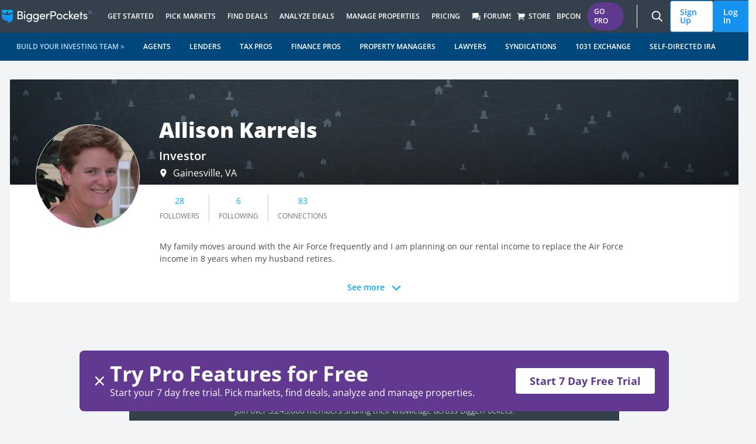

--- FILE ---
content_type: text/html; charset=utf-8
request_url: https://www.biggerpockets.com/users/akarrels
body_size: 22948
content:

<!DOCTYPE html>
<html lang="en" class=" no-js b-chrome chrome-131 ">
  <head>
    
    <title>Allison Karrels | BiggerPockets</title>



<meta name="viewport" content="width=device-width, initial-scale=1">
<meta charset="utf-8">
<meta http-equiv="X-UA-Compatible" content="IE=edge,chrome=1" />


<meta name="copyright" content="Copyright (c)2004-2026 BiggerPockets, LLC." />

  <meta name="apple-itunes-app" content="app-id=6736392302, app-argument=biggerpockets://deep/eyJ1cmxzIjpbImh0dHBzOi8vd3d3LmJpZ2dlcnBvY2tldHMuY29tL2ZvcnVtcz9zb3J0PXRyZW5kaW5nIl0sInNlbGVjdGVkX3RhYiI6ImZvcnVtcyJ9">

<meta name="robots" content="index, follow" />


    <meta property="og:title" content="Allison Karrels | BiggerPockets" />

  <meta property="og:image" content="https://biggerpockets.s3.amazonaws.com/assets/FB_default_image.jpg" />

  <meta property="og:type" content="profile" />

  <meta property="og:url" content="https://www.biggerpockets.com/users/akarrels" />

  <meta name="twitter:card" content="summary_large_image" />
  <meta name="twitter:image" content="https://biggerpockets.s3.amazonaws.com/assets/FB_default_image.jpg" />

  <meta name="description" content="Allison Karrels, Investor, Gainesville, Virginia - BiggerPockets Profile." />

  <meta property="og:description" content="Allison Karrels, Investor, Gainesville, Virginia - BiggerPockets Profile." />
  <meta name="twitter:description" content="Allison Karrels, Investor, Gainesville, Virginia - BiggerPockets Profile." />

<meta name="twitter:site" content="@BiggerPockets" />
<meta name="twitter:title" content="Allison Karrels | BiggerPockets" />

<meta name="icons-path" content="/packs/icons-8aa62bdcdf6d1d17247d.svg"/>

<link rel="preload" href="//bpimg.biggerpockets.com/assets/fonts-82cf88eaec5ea7c45713544c12c7611e5274ee39fcde43717e601cbacf6098b6.css" as="style" type="text/css">
<link rel="preload" href="//bpimg.biggerpockets.com/assets/open-sans-v35-latin_latin-ext-regular-5ecb9fdca6cf7a7086c22e86a23c7d16338bdbb1f0ae5f31b1bbe3848077a2ab.woff2" as="font" type="font/woff2" crossorigin="anonymous">
<link rel="preload" href="//bpimg.biggerpockets.com/assets/open-sans-v35-latin_latin-ext-italic-cb05048e22e75cbee850789f8ebb8bc0a7322a47a2665cfb2dbf48a97dafd517.woff2" as="font" type="font/woff2" crossorigin="anonymous">

<link
  rel="stylesheet"
  href="//bpimg.biggerpockets.com/assets/fonts-82cf88eaec5ea7c45713544c12c7611e5274ee39fcde43717e601cbacf6098b6.css"
  media="print" onload="this.media='all'"
/>

<noscript>
  <link rel="stylesheet" href="//bpimg.biggerpockets.com/assets/fonts-82cf88eaec5ea7c45713544c12c7611e5274ee39fcde43717e601cbacf6098b6.css" media="screen" />
</noscript>

<meta name="csrf-param" content="authenticity_token" />
<meta name="csrf-token" content="YdTB2XOP_02c5opD0jfANSBdCxBA-_Ly6SUbG-1Nkzq3AuU5V_i8Mli0N0Gmof1mC5_DG6CnPBHOM-6c4hWc5A" />

<link rel="shortcut icon" href="/favicon.ico" />
  <link rel="canonical" href="https://www.biggerpockets.com/users/akarrels" />
<link rel="manifest" href="/manifest.json" />

  <link rel="stylesheet" href="//bpimg.biggerpockets.com/assets/application-66be9fa3cfebbdc90a359b7a3c579b9e08b20266de2c94daf65078c594709304.css" media="all" />

<link rel="stylesheet" href="//bpimg.biggerpockets.com/assets/tailwind-3f36c024bf9d49df58568b5e38bb1f3465d1a707f9c8bb1a2a56fc5dfb63abec.css" media="all" />


<link rel="stylesheet" href="//bpimg.biggerpockets.com/packs/css/306-96ee2b12.css" media="screen" />



<link rel="preload" href="/packs/icons-8aa62bdcdf6d1d17247d.svg" as="image" type="image/svg+xml">

<script src="//bpimg.biggerpockets.com/packs/js/runtime-2059111c919943f307e5.js" defer="defer"></script>
<script src="//bpimg.biggerpockets.com/packs/js/518-f84d52677a18e8121906.js" defer="defer"></script>
<script src="//bpimg.biggerpockets.com/packs/js/83-33b9909553f8fd2435a5.js" defer="defer"></script>
<script src="//bpimg.biggerpockets.com/packs/js/508-0c9448e373e4ecaf8950.js" defer="defer"></script>
<script src="//bpimg.biggerpockets.com/packs/js/246-7e9b0339f01fbe5c7fb9.js" defer="defer"></script>
<script src="//bpimg.biggerpockets.com/packs/js/663-10b9abbc819824c12fbb.js" defer="defer"></script>
<script src="//bpimg.biggerpockets.com/packs/js/306-c6847355eed8104b2bea.js" defer="defer"></script>
<script src="//bpimg.biggerpockets.com/packs/js/577-04d9a9cfba5c15ee36d7.js" defer="defer"></script>
<script src="//bpimg.biggerpockets.com/packs/js/guest-f32e63664cf5e1cf7da4.js" defer="defer"></script>

<script src="//bpimg.biggerpockets.com/assets/application-98fb332d0d1dc67f2cd5b9ae89f68d7740aae91b3238a0acd585413ca6d44ce2.js" defer="defer"></script>

<script src="//bpimg.biggerpockets.com/assets/castle-07ca971ea7d42c3d26d2f51b7fd7aa72e985e50e2f7a98132c53f441f7e667b5.js"></script>
<script>Castle.configure({ pk: 'pk_iW6tT4KJQ8wYPqyqWnpjwzYEnzhKB2fk' });</script>


<link rel="preload" href="https://bpimg.biggerpockets.com/no_overlay/uploads/social_user/user_avatar/227408/1621434617-avatar-akarrels.jpg?twic=v1/output=image/cover=512x512&amp;v=2" as="image"><link rel="preload" href="https://bpimg-biggerpockets.twic.pics/no_overlay/assets/cover_image/default_cover_image.jpg?twic=v1/output=image" as="image">

<script src="https://cdnjs.cloudflare.com/ajax/libs/pusher/7.0.3/pusher.min.js" crossorigin="anonymous" referrerpolicy="no-referrer" defer></script>

<script src="//bpimg.biggerpockets.com/assets/pusher-1db28bf01861c576b6e89c853579cc732bc2b93f62649decc7a43e89736b6038.js" defer="defer"></script>

  


  </head>

  <body
    data-controller="free-pro-trial--dialog-component exit-intent--dialog-component timezone-cookie"
    class="users tw-flex tw-flex-col tw-min-h-screen"
    
    data-return-to="https://www.biggerpockets.com/users/akarrels" data-user-level=""
    data-user-type="guest"
    data-logged-in="false"
    
    
  >
    

      <div id="refresher" class="pwa-standalone tw-absolute tw-top-[-33px] tw-z-[9001] tw-w-full tw-pointer-events-none">
  <div class="tw-flex tw-justify-center tw-w-full">
    <div class="tw-bg-slate-bp-dark tw-rounded-full tw-text-white tw-shadow-legacy">
      <svg class="icon tw-h-4 tw-w-4 tw-align-text-bottom tw-overflow-hidden tw-box-content tw-fill-current  tw-inline" aria-labelledby="restart-line5238" aria-hidden="true" style="animation: spin 2s linear infinite"><title id="restart-line5238">Restart Line</title><use xlink:href="/packs/icons-8aa62bdcdf6d1d17247d.svg#restart-line"></use></svg>
    </div>
  </div>
</div>


<a class="tw-m-8 tw-absolute -tw-left-[10000px] tw-overflow-hidden focus:tw-left-[0px] focus:tw-flex tw-bg-white tw-border-blue-bp tw-text-blue-bp tw-items-center tw-font-bold tw-px-[16px] tw-py-[8px] tw-border tw-border-solid tw-rounded-sm tw-whitespace-nowrap"
  href="#primary">Skip to content</a>

  <nav id="nav-header" class="tw-isolate js-top-header-nav tw-bg-slate-bp-dark xl:tw-justify-center tw-flex tw-w-full tw-flex-wrap sub-navigation-bar tw-transition-all tw-duration-300 tw-ease-in-out tw-sticky tw-top-0 md:tw-sticky md:tw-top-0" style="z-index:8000" role="navigation" data-plan-id="GUEST" data-controller="navigation--header-component" data-action="">
  <div class="tw-w-cap tw-flex tw-items-center tw-justify-between tw-h-nav">
    
    <div class="tw-flex tw-items-stretch">
      <a class="tw-px-4 tw-flex tw-items-center" aria-label="BiggerPockets Homepage" title="BiggerPockets Homepage" href="https://www.biggerpockets.com/">
  <img srcset="//bpimg.biggerpockets.com/assets/logo/logo@2x-41cb3d87079ac1ef4371ac91cbb08387cebf25d485e016645a632fa3709b6935.png 2x" width="155px" height="23px" src="//bpimg.biggerpockets.com/assets/logo/logo-6d659ef4642c89a8f47cee902a42b85994fb95cc1b6fbfb69b7ae578d307b168.png" />
</a>
      <div class="tw-hidden tln-hamburger-menu:tw-flex">
        <button class="pwa-standalone tw-py-0 tw-px-1 tw-bg-transparent hover:tw-bg-transparent active:tw-bg-transparent tw-text-3xl tw-h-[unset] hover:tw-text-blue-bp active:tw-text-blue-bp !tw-border-0" onclick="history.back()" title="Back"><i class="ri-arrow-left-s-line"></i></button><button class="pwa-standalone tw-py-0 tw-px-1 tw-bg-transparent hover:tw-bg-transparent active:tw-bg-transparent tw-text-3xl tw-h-[unset] hover:tw-text-blue-bp active:tw-text-blue-bp !tw-border-0" onclick="history.forward()" title="Forward"><i class="ri-arrow-right-s-line"></i></button>
      </div>
      <div class="tw-items-stretch h-nav tw-hidden tln-hamburger-menu:tw-flex">
        

  <div class="tw-overflow-hidden tw-h-full tw-pointer-events-none" data-behavior="top-level-navigation-menu" data-menu-target="#navigation-get-started-menu">
  <a class="tw-text-white tw-uppercase tw-group tw-pointer-events-auto tw-font-semibold tw-text-xs tw-flex tw-h-nav tw-pr-[10px] tw-pl-[10px] tw-gap-1 tw-flex tw-items-stretch tw-leading-nav tw-whitespace-nowrap hover:tw-text-blue-bp tw-bg-slate-bp-dark" title="Get Started" href="/resources">
    <div id="desktop-main-GetStarted" class="section-nav tw-items-center tw-flex tw-border-0 group-hover:tw-border-y-[5px] tw-border-solid tw-border-b-blue-bp tw-border-t-transparent tw-transition-border-width">
      <div class="tw-relative tw-items-center tw-flex tw-gap-1">
        Get Started
      </div>
    </div>
</a>
    <div class="tw-absolute tw-top-nav tw-h-[theme('tln.height')] tw-bottom-0 tw-left-0 tw-overflow-hidden tw-pointer-events-none tw-w-[100vw]">
      <div class="tw-w-[100vw] tw-max-w-cap tw-flex tw-mx-auto tw-justify-center">
        <div id="navigation-get-started-menu" class="tw-opacity-0 tw-top-[calc(-1_*_theme(&#39;tln.height&#39;))] tw-relative tw-flex tw-transition-all tw-ease-in-out tw-duration-300 tw-max-h-[theme(&#39;tln.height&#39;] tw-w-[100vw] tw-max-w-cap">
          <div class="tw-bg-white tw-rounded-b tw-shadow-xl tw-text-xs tw-font-semibold tw-text-black tw-pointer-events-auto">
            <div class="tw-flex tw-max-h-[theme('tln.height')] tw-overflow-y-auto tw-w-[100vw] tw-max-w-cap">
              
    <div class="tw-w-full tw-grid tw-grid-cols-2 tw-p-8">
      <div class="tw-flex tw-flex-col tw-whitespace-normal">
        <div class="tw-p-2 tw-uppercase">
  <i class="ri-lightbulb-flash-fill tw-font-normal tw-text-base tw-relative tw-top-[4px]"></i>
  Resources &amp; Media
</div>

          <a id="desktop-submenu-ResourceHub" class="tw-p-2 tw-text-blue-bp tw-text-[14px] tw-gap-1 cta-sub-nav" role="menuitem" href="/resources">
  <div class="tw-flex tw-items-center">
    <div>
      
      Resource Hub

    </div>


  </div>
</a>
          <a id="desktop-submenu-Bookstore" class="tw-p-2 tw-text-blue-bp tw-text-[14px] tw-gap-1 cta-sub-nav" role="menuitem" href="https://store.biggerpockets.com">
  <div class="tw-flex tw-items-center">
    <div>
      
      Bookstore

    </div>


  </div>
</a>
          <a id="desktop-submenu-Blog" class="tw-p-2 tw-text-blue-bp tw-text-[14px] tw-gap-1 cta-sub-nav" role="menuitem" href="/blog">
  <div class="tw-flex tw-items-center">
    <div>
      
      Blog

    </div>


  </div>
</a>
          <a id="desktop-submenu-Guides" class="tw-p-2 tw-text-blue-bp tw-text-[14px] tw-gap-1 cta-sub-nav" role="menuitem" href="/guides">
  <div class="tw-flex tw-items-center">
    <div>
      
      Guides

    </div>


  </div>
</a>
          <a id="desktop-submenu-Pro-Exclusives" class="tw-p-2 tw-text-blue-bp tw-text-[14px] tw-gap-1 cta-sub-nav" role="menuitem" href="/resources/categories/pro-videos?pro-trial-dialog=1">
  <div class="tw-flex tw-items-center">
    <div>
      
      Pro-Exclusives

    </div>

      <div class="tw-ml-2">
        <span class="badge-component tw-rounded-full tw-text-[10px] tw-text-center tw-text-nowrap tw-bg-purple-bp tw-text-white tw-text-[10px] tw-px-[13px] tw-py-[0px] tw-inline">PRO</span>

      </div>

  </div>
</a>
          <a id="desktop-submenu-Podcasts" class="tw-p-2 tw-text-blue-bp tw-text-[14px] tw-gap-1 cta-sub-nav" role="menuitem" href="/podcasts">
  <div class="tw-flex tw-items-center">
    <div>
      
      Podcasts

    </div>


  </div>
</a>
          <a id="desktop-submenu-ProPartnerships" class="tw-p-2 tw-text-blue-bp tw-text-[14px] tw-gap-1 cta-sub-nav" role="menuitem" href="/blog/pro-partners ">
  <div class="tw-flex tw-items-center">
    <div>
      
      Pro Partnerships

    </div>


  </div>
</a>
          <a id="desktop-submenu-Newsletter" class="tw-p-2 tw-text-blue-bp tw-text-[14px] tw-gap-1 cta-sub-nav" role="menuitem" href="/email-subscribe">
  <div class="tw-flex tw-items-center">
    <div>
      
      Newsletter
        <span class="tw-bg-red-100 tw-text-red-800 tw-text-xs tw-font-medium tw-px-1.5 tw-rounded">
          NEW
        </span>

    </div>


  </div>
</a>
      </div>
      <div class="tw-flex tw-flex-col tw-whitespace-normal">
        <div class="tw-p-2 tw-uppercase">
  <i class="ri-account-pin-circle-fill tw-font-normal tw-text-base tw-relative tw-top-[4px]"></i>
  Events &amp; Training
</div>

          <a id="desktop-submenu-BPCON2026" class="tw-p-2 tw-text-blue-bp tw-text-[14px] tw-gap-1 cta-sub-nav" role="menuitem" href="/conference">
  <div class="tw-flex tw-items-center">
    <div>
      
      BPCON2026

    </div>


  </div>
</a>
          <a id="desktop-submenu-Webinars" class="tw-p-2 tw-text-blue-bp tw-text-[14px] tw-gap-1 cta-sub-nav" role="menuitem" href="/webinars">
  <div class="tw-flex tw-items-center">
    <div>
      
      Webinars

    </div>


  </div>
</a>
          <a id="desktop-submenu-FreeCourses" class="tw-p-2 tw-text-blue-bp tw-text-[14px] tw-gap-1 cta-sub-nav" role="menuitem" href="/blog/free-courses">
  <div class="tw-flex tw-items-center">
    <div>
      
      Free Courses

    </div>


  </div>
</a>
      </div>
      <div class="tw-col-start-1 tw-col-end-3">
        <div class="tw-p-2 tw-uppercase">
  <i class="ri-vip-crown-2-fill tw-font-normal tw-text-base tw-relative tw-top-[4px]"></i>
  Strategies
</div>

        <div class="tw-grid tw-grid-cols-2">
            <a id="desktop-submenu-HowtoManageYourRentalProperty" class="tw-p-2 tw-text-blue-bp tw-text-[14px] tw-gap-1 cta-sub-nav" role="menuitem" href="/blog/property-management">
  <div class="tw-flex tw-items-center">
    <div>
      
      How to Manage Your Rental Property

    </div>


  </div>
</a>
            <a id="desktop-submenu-HowtoOperateaShort-TermRental" class="tw-p-2 tw-text-blue-bp tw-text-[14px] tw-gap-1 cta-sub-nav" role="menuitem" href="/blog/short-term-rental-investing">
  <div class="tw-flex tw-items-center">
    <div>
      
      How to Operate a Short-Term Rental

    </div>


  </div>
</a>
            <a id="desktop-submenu-HowtoPassivelyInvestinRealEstate" class="tw-p-2 tw-text-blue-bp tw-text-[14px] tw-gap-1 cta-sub-nav" role="menuitem" href="/blog/passive-investing">
  <div class="tw-flex tw-items-center">
    <div>
      
      How to Passively Invest in Real Estate

    </div>


  </div>
</a>
            <a id="desktop-submenu-HowtoHouseHack" class="tw-p-2 tw-text-blue-bp tw-text-[14px] tw-gap-1 cta-sub-nav" role="menuitem" href="/blog/house-hacking">
  <div class="tw-flex tw-items-center">
    <div>
      
      How to House Hack

    </div>


  </div>
</a>
            <a id="desktop-submenu-HowDoestheBRRRRMethodWork" class="tw-p-2 tw-text-blue-bp tw-text-[14px] tw-gap-1 cta-sub-nav" role="menuitem" href="/blog/the-brrrr-method">
  <div class="tw-flex tw-items-center">
    <div>
      
      How Does the BRRRR Method Work

    </div>


  </div>
</a>
            <a id="desktop-submenu-HowtoFlipaHouse" class="tw-p-2 tw-text-blue-bp tw-text-[14px] tw-gap-1 cta-sub-nav" role="menuitem" href="/guides/how-to-flip-houses">
  <div class="tw-flex tw-items-center">
    <div>
      
      How to Flip a House

    </div>


  </div>
</a>
            <a id="desktop-submenu-HowtoInvestinCommercialRealEstate" class="tw-p-2 tw-text-blue-bp tw-text-[14px] tw-gap-1 cta-sub-nav" role="menuitem" href="/blog/commercial-real-estate-investing-for-beginners">
  <div class="tw-flex tw-items-center">
    <div>
      
      How to Invest in Commercial Real Estate

    </div>


  </div>
</a>
            <a id="desktop-submenu-HowtoInvestinRealEstate" class="tw-p-2 tw-text-blue-bp tw-text-[14px] tw-gap-1 cta-sub-nav" role="menuitem" href="/guides/ultimate-real-estate-investing-guide">
  <div class="tw-flex tw-items-center">
    <div>
      
      How to Invest in Real Estate

    </div>


  </div>
</a>
            <a id="desktop-submenu-HowtoInvestinMultifamilyRealEstate" class="tw-p-2 tw-text-blue-bp tw-text-[14px] tw-gap-1 cta-sub-nav" role="menuitem" href="/guides/buying-multifamily">
  <div class="tw-flex tw-items-center">
    <div>
      
      How to Invest in Multifamily Real Estate

    </div>


  </div>
</a>
            <a id="desktop-submenu-HowtoBuildWealth" class="tw-p-2 tw-text-blue-bp tw-text-[14px] tw-gap-1 cta-sub-nav" role="menuitem" href="/guides/millionaire-guide">
  <div class="tw-flex tw-items-center">
    <div>
      
      How to Build Wealth

    </div>


  </div>
</a>
        </div>
      </div>
</div>

<div class="tw-flex tw-justify-center tw-px-8 xl:tw-px-28 tw-py-8 xl:tw-py-16 tw-gap-x-6 xl:tw-gap-16 tw-bg-gray-bp-lightest tw-text-slate-bp-light tw-text-sm tw-rounded-br">
    <div class="tw-flex tw-flex-col tw-flex-1 tw-gap-2 tw-w-64 xl:tw-w-80">
  <a id="cta-image-InvestMoreConfidently" class="cta-sub-nav" href="/membership-types"><div class="tw-rounded-lg tw-w-64 xl:tw-w-80 tw-h-36 xl:tw-h-[180px]" style="background-image: url(https://bpimg.biggerpockets.com/no_overlay/uploads/navigation/sub_nav_card/image/1/1759323477-Nav_Tools_Pro.png?twic=v1/output=png/contain=341x192); background-position: center center; background-size: cover;"></div></a>  <div class="tw-uppercase tw-font-extrabold">
    Invest More Confidently
  </div>
  <div class="tw-whitespace-normal tw-font-normal">
    Join the real estate investing community that’s helped thousands of people achieve financial freedom.
  </div>
  <div>
    <a role="button" id="cta-button-StartFreeTrial" class="tw-bg-white tw-border-blue-bp tw-text-blue-bp hover:tw-bg-blue-bp-dark hover:tw-text-white tw-inline-flex tw-items-center tw-font-bold tw-gap-1 tw-px-[16px] tw-py-[8px] tw-border tw-border-solid tw-rounded-sm tw-whitespace-nowrap cta-sub-nav" href="/membership-types">
  <div>Start Free Trial </div>
  <i class="tw-text-lg ri-arrow-right-line"></i>
</a>
  </div>
</div>

    <div class="tw-flex tw-flex-col tw-flex-1 tw-gap-2 tw-w-64 xl:tw-w-80">
  <a id="cta-image-ThePodcastInvestorsTrust" class="cta-sub-nav" href="https://lnk.to/biggerpockets"><div class="tw-rounded-lg tw-w-64 xl:tw-w-80 tw-h-36 xl:tw-h-[180px]" style="background-image: url(https://bpimg.biggerpockets.com/no_overlay/uploads/navigation/sub_nav_card/image/2/1746660628-Untitled_design__13_.png?twic=v1/output=png/contain=341x192); background-position: center center; background-size: cover;"></div></a>  <div class="tw-uppercase tw-font-extrabold">
    The Podcast Investors Trust
  </div>
  <div class="tw-whitespace-normal tw-font-normal">
    No fluff. Just deals, strategies, and lessons from the front lines of today's market.
  </div>
  <div>
    <a role="button" id="cta-button-ListenNow" class="tw-bg-white tw-border-blue-bp tw-text-blue-bp hover:tw-bg-blue-bp-dark hover:tw-text-white tw-inline-flex tw-items-center tw-font-bold tw-gap-1 tw-px-[16px] tw-py-[8px] tw-border tw-border-solid tw-rounded-sm tw-whitespace-nowrap cta-sub-nav" href="https://lnk.to/biggerpockets">
  <div>Listen Now </div>
  <i class="tw-text-lg ri-arrow-right-line"></i>
</a>
  </div>
</div>

</div>


            </div>
</div></div>      </div>
    </div>
</div>
  <div class="tw-overflow-hidden tw-h-full tw-pointer-events-none" data-behavior="top-level-navigation-menu" data-menu-target="#navigation-pick-markets-menu">
  <a class="tw-text-white tw-uppercase tw-group tw-pointer-events-auto tw-font-semibold tw-text-xs tw-flex tw-h-nav tw-pr-[10px] tw-pl-[10px] tw-gap-1 tw-flex tw-items-stretch tw-leading-nav tw-whitespace-nowrap hover:tw-text-blue-bp tw-bg-slate-bp-dark" title="Pick Markets" href="/markets">
    <div id="desktop-main-PickMarkets" class="section-nav tw-items-center tw-flex tw-border-0 group-hover:tw-border-y-[5px] tw-border-solid tw-border-b-blue-bp tw-border-t-transparent tw-transition-border-width">
      <div class="tw-relative tw-items-center tw-flex tw-gap-1">
        Pick Markets
      </div>
    </div>
</a>
    <div class="tw-absolute tw-top-nav tw-h-[theme('tln.height')] tw-bottom-0 tw-left-0 tw-overflow-hidden tw-pointer-events-none tw-w-[100vw]">
      <div class="tw-w-[100vw] tw-max-w-cap tw-flex tw-mx-auto tw-justify-center">
        <div id="navigation-pick-markets-menu" class="tw-opacity-0 tw-top-[calc(-1_*_theme(&#39;tln.height&#39;))] tw-relative tw-flex tw-transition-all tw-ease-in-out tw-duration-300 tw-max-h-[theme(&#39;tln.height&#39;] tw-w-[100vw] tw-max-w-cap">
          <div class="tw-bg-white tw-rounded-b tw-shadow-xl tw-text-xs tw-font-semibold tw-text-black tw-pointer-events-auto">
            <div class="tw-flex tw-max-h-[theme('tln.height')] tw-overflow-y-auto tw-w-[100vw] tw-max-w-cap">
              
    <div class="tw-w-full tw-grid tw-grid-cols-1 tw-p-8">
      <div class="tw-flex tw-flex-col tw-whitespace-normal">
        <div class="tw-p-2 tw-uppercase">
  <i class="ri-account-pin-circle-fill tw-font-normal tw-text-base tw-relative tw-top-[4px]"></i>
  Pick Markets
</div>

          <a id="desktop-submenu-MarketFinder" class="tw-p-2 tw-text-blue-bp tw-text-[14px] tw-gap-1 cta-sub-nav" role="menuitem" href="/markets">
  <div class="tw-flex tw-items-center">
    <div>
      
      Market Finder

    </div>

      <div class="tw-ml-2">
        <span class="badge-component tw-rounded-full tw-text-[10px] tw-text-center tw-text-nowrap tw-bg-purple-bp tw-text-white tw-text-[10px] tw-px-[13px] tw-py-[0px] tw-inline">PRO</span>

      </div>

  </div>
</a>
          <a id="desktop-submenu-PickingaMarketWorkshop" class="tw-p-2 tw-text-blue-bp tw-text-[14px] tw-gap-1 cta-sub-nav" role="menuitem" href="/resources/pro-videos/picking-a-market-for-your-first-or-next-real-estate-investment">
  <div class="tw-flex tw-items-center">
    <div>
      
      Picking a Market Workshop

    </div>

      <div class="tw-ml-2">
        <span class="badge-component tw-rounded-full tw-text-[10px] tw-text-center tw-text-nowrap tw-bg-purple-bp tw-text-white tw-text-[10px] tw-px-[13px] tw-py-[0px] tw-inline">PRO</span>

      </div>

  </div>
</a>
          <a id="desktop-submenu-PickingaMarketWorksheet" class="tw-p-2 tw-text-blue-bp tw-text-[14px] tw-gap-1 cta-sub-nav" role="menuitem" href="/resources/finding-analyzing/20">
  <div class="tw-flex tw-items-center">
    <div>
      
      Picking a Market Worksheet

    </div>


  </div>
</a>
          <a id="desktop-submenu-Top100CashFlowMarkets" class="tw-p-2 tw-text-blue-bp tw-text-[14px] tw-gap-1 cta-sub-nav" role="menuitem" href="/resources/market-data/2024-top-100-cash-flow-markets">
  <div class="tw-flex tw-items-center">
    <div>
      
      Top 100 Cash Flow Markets

    </div>


  </div>
</a>
          <a id="desktop-submenu-MarketInsights-SunbeltRegion" class="tw-p-2 tw-text-blue-bp tw-text-[14px] tw-gap-1 cta-sub-nav" role="menuitem" href="/resources/market-data/13">
  <div class="tw-flex tw-items-center">
    <div>
      
      Market Insights - Sunbelt Region

    </div>


  </div>
</a>
      </div>
</div>

<div class="tw-flex tw-justify-center tw-px-8 xl:tw-px-28 tw-py-8 xl:tw-py-16 tw-gap-x-6 xl:tw-gap-16 tw-bg-gray-bp-lightest tw-text-slate-bp-light tw-text-sm tw-rounded-br">
    <div class="tw-flex tw-flex-col tw-flex-1 tw-gap-2 tw-w-64 xl:tw-w-80">
  <a id="cta-image-Marketfinder" class="cta-sub-nav" href="/markets"><div class="tw-rounded-lg tw-w-64 xl:tw-w-80 tw-h-36 xl:tw-h-[180px]" style="background-image: url(https://bpimg.biggerpockets.com/no_overlay/uploads/navigation/sub_nav_card/image/3/1743197592-market-finder-tln-card.png?twic=v1/output=png/contain=341x192); background-position: center center; background-size: cover;"></div></a>  <div class="tw-uppercase tw-font-extrabold">
    Market finder
  </div>
  <div class="tw-whitespace-normal tw-font-normal">
    Pinpoint the best real estate market for your specific goals with expert recommendations and real-time data on appreciation, affordability, rent-to-price ratio, and more.
  </div>
  <div>
    <a role="button" id="cta-button-PickMarkets" class="tw-bg-white tw-border-blue-bp tw-text-blue-bp hover:tw-bg-blue-bp-dark hover:tw-text-white tw-inline-flex tw-items-center tw-font-bold tw-gap-1 tw-px-[16px] tw-py-[8px] tw-border tw-border-solid tw-rounded-sm tw-whitespace-nowrap cta-sub-nav" href="/markets">
  <div>Pick Markets</div>
  <i class="tw-text-lg ri-arrow-right-line"></i>
</a>
  </div>
</div>

    <div class="tw-flex tw-flex-col tw-flex-1 tw-gap-2 tw-w-64 xl:tw-w-80">
  <a id="cta-image-Promembership" class="cta-sub-nav" href="/membership-types"><div class="tw-rounded-lg tw-w-64 xl:tw-w-80 tw-h-36 xl:tw-h-[180px]" style="background-image: url(https://bpimg.biggerpockets.com/no_overlay/uploads/navigation/sub_nav_card/image/4/1743197644-bp-pro-purple-tln-card.png?twic=v1/output=png/contain=341x192); background-position: center center; background-size: cover;"></div></a>  <div class="tw-uppercase tw-font-extrabold">
    Pro membership
  </div>
  <div class="tw-whitespace-normal tw-font-normal">
    Get unlimited access to tools and resources that make it easier to find, analyze, and manage deals with confidence!
  </div>
  <div>
    <a role="button" id="cta-button-UpgradetoPro" class="tw-bg-white tw-border-blue-bp tw-text-blue-bp hover:tw-bg-blue-bp-dark hover:tw-text-white tw-inline-flex tw-items-center tw-font-bold tw-gap-1 tw-px-[16px] tw-py-[8px] tw-border tw-border-solid tw-rounded-sm tw-whitespace-nowrap cta-sub-nav" href="/membership-types">
  <div>Upgrade to Pro</div>
  <i class="tw-text-lg ri-arrow-right-line"></i>
</a>
  </div>
</div>

</div>


            </div>
</div></div>      </div>
    </div>
</div>
  <div class="tw-overflow-hidden tw-h-full tw-pointer-events-none" data-behavior="top-level-navigation-menu" data-menu-target="#navigation-find-deals-menu">
  <a class="tw-text-white tw-uppercase tw-group tw-pointer-events-auto tw-font-semibold tw-text-xs tw-flex tw-h-nav tw-pr-[10px] tw-pl-[10px] tw-gap-1 tw-flex tw-items-stretch tw-leading-nav tw-whitespace-nowrap hover:tw-text-blue-bp tw-bg-slate-bp-dark" title="Find Deals" href="">
    <div id="desktop-main-FindDeals" class="section-nav tw-items-center tw-flex tw-border-0 group-hover:tw-border-y-[5px] tw-border-solid tw-border-b-blue-bp tw-border-t-transparent tw-transition-border-width">
      <div class="tw-relative tw-items-center tw-flex tw-gap-1">
        Find Deals
      </div>
    </div>
</a>
    <div class="tw-absolute tw-top-nav tw-h-[theme('tln.height')] tw-bottom-0 tw-left-0 tw-overflow-hidden tw-pointer-events-none tw-w-[100vw]">
      <div class="tw-w-[100vw] tw-max-w-cap tw-flex tw-mx-auto tw-justify-center">
        <div id="navigation-find-deals-menu" class="tw-opacity-0 tw-top-[calc(-1_*_theme(&#39;tln.height&#39;))] tw-relative tw-flex tw-transition-all tw-ease-in-out tw-duration-300 tw-max-h-[theme(&#39;tln.height&#39;] tw-w-[100vw] tw-max-w-cap">
          <div class="tw-bg-white tw-rounded-b tw-shadow-xl tw-text-xs tw-font-semibold tw-text-black tw-pointer-events-auto">
            <div class="tw-flex tw-max-h-[theme('tln.height')] tw-overflow-y-auto tw-w-[100vw] tw-max-w-cap">
              
    <div class="tw-w-full tw-grid tw-grid-cols-1 tw-p-8">
      <div class="tw-flex tw-flex-col tw-whitespace-normal">
        <div class="tw-p-2 tw-uppercase">
  <i class="ri-price-tag-3-fill tw-font-normal tw-text-base tw-relative tw-top-[4px]"></i>
  Find Deals
</div>

          <a id="desktop-submenu-Off-MarketDealfinding" class="tw-p-2 tw-text-blue-bp tw-text-[14px] tw-gap-1 cta-sub-nav" role="menuitem" href="/off-market-deals">
  <div class="tw-flex tw-items-center">
    <div>
      
      Off-Market Deal finding

    </div>

      <div class="tw-ml-2">
        <span class="badge-component tw-rounded-full tw-text-[10px] tw-text-center tw-text-nowrap tw-bg-purple-bp tw-text-white tw-text-[10px] tw-px-[13px] tw-py-[0px] tw-inline">PRO</span>

      </div>

  </div>
</a>
          <a id="desktop-submenu-RealEstateSyndications" class="tw-p-2 tw-text-blue-bp tw-text-[14px] tw-gap-1 cta-sub-nav" role="menuitem" href="https://passivepockets.com/">
  <div class="tw-flex tw-items-center">
    <div>
      
      Real Estate Syndications

    </div>


  </div>
</a>
          <a id="desktop-submenu-Investor-FriendlyAgents" class="tw-p-2 tw-text-blue-bp tw-text-[14px] tw-gap-1 cta-sub-nav" role="menuitem" href="/business/finder/agents">
  <div class="tw-flex tw-items-center">
    <div>
      
      Investor-Friendly Agents

    </div>


  </div>
</a>
          <a id="desktop-submenu-FindForeclosures" class="tw-p-2 tw-text-blue-bp tw-text-[14px] tw-gap-1 cta-sub-nav" role="menuitem" href="https://biggerpockets.foreclosure.com/">
  <div class="tw-flex tw-items-center">
    <div>
      
      Find Foreclosures

        <i class="ri-external-link-line tw-font-normal tw-text-base tw-relative tw-top-[4px]"></i>
    </div>


  </div>
</a>
          <a id="desktop-submenu-CommunityListings(FSBO)" class="tw-p-2 tw-text-blue-bp tw-text-[14px] tw-gap-1 cta-sub-nav" role="menuitem" href="/real-estate-listings?property_listings=true">
  <div class="tw-flex tw-items-center">
    <div>
      
      Community Listings (FSBO)

    </div>


  </div>
</a>
          <a id="desktop-submenu-BusinessDirectory" class="tw-p-2 tw-text-blue-bp tw-text-[14px] tw-gap-1 cta-sub-nav" role="menuitem" href="/business/directory">
  <div class="tw-flex tw-items-center">
    <div>
      
      Business Directory

    </div>


  </div>
</a>
      </div>
</div>

<div class="tw-flex tw-justify-center tw-px-8 xl:tw-px-28 tw-py-8 xl:tw-py-16 tw-gap-x-6 xl:tw-gap-16 tw-bg-gray-bp-lightest tw-text-slate-bp-light tw-text-sm tw-rounded-br">
    <div class="tw-flex tw-flex-col tw-flex-1 tw-gap-2 tw-w-64 xl:tw-w-80">
  <a id="cta-image-Invelo-offmarketdeals" class="cta-sub-nav" href="https://inveloapp.com/bigger-pockets"><div class="tw-rounded-lg tw-w-64 xl:tw-w-80 tw-h-36 xl:tw-h-[180px]" style="background-image: url(https://bpimg.biggerpockets.com/no_overlay/uploads/navigation/sub_nav_card/image/6/1743197777-invelo-tln-card.png?twic=v1/output=png/contain=341x192); background-position: center center; background-size: cover;"></div></a>  <div class="tw-uppercase tw-font-extrabold">
    Invelo - off market deals
  </div>
  <div class="tw-whitespace-normal tw-font-normal">
    Scale your portfolio with off-market deals.
  </div>
  <div>
    <a role="button" id="cta-button-ExploreNow" class="tw-bg-white tw-border-blue-bp tw-text-blue-bp hover:tw-bg-blue-bp-dark hover:tw-text-white tw-inline-flex tw-items-center tw-font-bold tw-gap-1 tw-px-[16px] tw-py-[8px] tw-border tw-border-solid tw-rounded-sm tw-whitespace-nowrap cta-sub-nav" href="https://inveloapp.com/bigger-pockets">
  <div>Explore Now</div>
  <i class="tw-text-lg ri-arrow-right-line"></i>
</a>
  </div>
</div>

</div>


            </div>
</div></div>      </div>
    </div>
</div>
  <div class="tw-overflow-hidden tw-h-full tw-pointer-events-none" data-behavior="top-level-navigation-menu" data-menu-target="#navigation-analyze-deals-menu">
  <a class="tw-text-white tw-uppercase tw-group tw-pointer-events-auto tw-font-semibold tw-text-xs tw-flex tw-h-nav tw-pr-[10px] tw-pl-[10px] tw-gap-1 tw-flex tw-items-stretch tw-leading-nav tw-whitespace-nowrap hover:tw-text-blue-bp tw-bg-slate-bp-dark" title="Analyze Deals" href="/investment-calculators">
    <div id="desktop-main-AnalyzeDeals" class="section-nav tw-items-center tw-flex tw-border-0 group-hover:tw-border-y-[5px] tw-border-solid tw-border-b-blue-bp tw-border-t-transparent tw-transition-border-width">
      <div class="tw-relative tw-items-center tw-flex tw-gap-1">
        Analyze Deals
      </div>
    </div>
</a>
    <div class="tw-absolute tw-top-nav tw-h-[theme('tln.height')] tw-bottom-0 tw-left-0 tw-overflow-hidden tw-pointer-events-none tw-w-[100vw]">
      <div class="tw-w-[100vw] tw-max-w-cap tw-flex tw-mx-auto tw-justify-center">
        <div id="navigation-analyze-deals-menu" class="tw-opacity-0 tw-top-[calc(-1_*_theme(&#39;tln.height&#39;))] tw-relative tw-flex tw-transition-all tw-ease-in-out tw-duration-300 tw-max-h-[theme(&#39;tln.height&#39;] tw-w-[100vw] tw-max-w-cap">
          <div class="tw-bg-white tw-rounded-b tw-shadow-xl tw-text-xs tw-font-semibold tw-text-black tw-pointer-events-auto">
            <div class="tw-flex tw-max-h-[theme('tln.height')] tw-overflow-y-auto tw-w-[100vw] tw-max-w-cap">
              
    <div class="tw-w-full tw-grid tw-grid-cols-1 tw-p-8">
      <div class="tw-flex tw-flex-col tw-whitespace-normal">
        <div class="tw-p-2 tw-uppercase">
  <i class="ri-calculator-fill tw-font-normal tw-text-base tw-relative tw-top-[4px]"></i>
  Calculators
</div>

          <a id="desktop-submenu-RentalPropertyCalculator" class="tw-p-2 tw-text-blue-bp tw-text-[14px] tw-gap-1 cta-sub-nav" role="menuitem" href="/rental-property-calculator">
  <div class="tw-flex tw-items-center">
    <div>
      
      Rental Property Calculator

    </div>

      <div class="tw-ml-2">
        <span class="badge-component tw-rounded-full tw-text-[10px] tw-text-center tw-text-nowrap tw-bg-purple-bp tw-text-white tw-text-[10px] tw-px-[13px] tw-py-[0px] tw-inline">PRO</span>

      </div>

  </div>
</a>
          <a id="desktop-submenu-RehabEstimator" class="tw-p-2 tw-text-blue-bp tw-text-[14px] tw-gap-1 cta-sub-nav" role="menuitem" href="/rehab-estimator">
  <div class="tw-flex tw-items-center">
    <div>
      
      Rehab Estimator

    </div>

      <div class="tw-ml-2">
        <span class="badge-component tw-rounded-full tw-text-[10px] tw-text-center tw-text-nowrap tw-bg-purple-bp tw-text-white tw-text-[10px] tw-px-[13px] tw-py-[0px] tw-inline">PRO</span>

      </div>

  </div>
</a>
          <a id="desktop-submenu-RentEstimator" class="tw-p-2 tw-text-blue-bp tw-text-[14px] tw-gap-1 cta-sub-nav" role="menuitem" href="/insights/property-searches/new">
  <div class="tw-flex tw-items-center">
    <div>
      
      Rent Estimator

    </div>

      <div class="tw-ml-2">
        <span class="badge-component tw-rounded-full tw-text-[10px] tw-text-center tw-text-nowrap tw-bg-purple-bp tw-text-white tw-text-[10px] tw-px-[13px] tw-py-[0px] tw-inline">PRO</span>

      </div>

  </div>
</a>
          <a id="desktop-submenu-BRRRR" class="tw-p-2 tw-text-blue-bp tw-text-[14px] tw-gap-1 cta-sub-nav" role="menuitem" href="/brrrr-calculator">
  <div class="tw-flex tw-items-center">
    <div>
      
      BRRRR

    </div>

      <div class="tw-ml-2">
        <span class="badge-component tw-rounded-full tw-text-[10px] tw-text-center tw-text-nowrap tw-bg-purple-bp tw-text-white tw-text-[10px] tw-px-[13px] tw-py-[0px] tw-inline">PRO</span>

      </div>

  </div>
</a>
          <a id="desktop-submenu-Fix&amp;Flip" class="tw-p-2 tw-text-blue-bp tw-text-[14px] tw-gap-1 cta-sub-nav" role="menuitem" href="/flip-analysis">
  <div class="tw-flex tw-items-center">
    <div>
      
      Fix &amp; Flip

    </div>

      <div class="tw-ml-2">
        <span class="badge-component tw-rounded-full tw-text-[10px] tw-text-center tw-text-nowrap tw-bg-purple-bp tw-text-white tw-text-[10px] tw-px-[13px] tw-py-[0px] tw-inline">PRO</span>

      </div>

  </div>
</a>
          <a id="desktop-submenu-Short-TermRental" class="tw-p-2 tw-text-blue-bp tw-text-[14px] tw-gap-1 cta-sub-nav" role="menuitem" href="/airbnb-calculator">
  <div class="tw-flex tw-items-center">
    <div>
      
      Short-Term Rental

    </div>

      <div class="tw-ml-2">
        <span class="badge-component tw-rounded-full tw-text-[10px] tw-text-center tw-text-nowrap tw-bg-purple-bp tw-text-white tw-text-[10px] tw-px-[13px] tw-py-[0px] tw-inline">PRO</span>

      </div>

  </div>
</a>
          <a id="desktop-submenu-Sellvs.Keep" class="tw-p-2 tw-text-blue-bp tw-text-[14px] tw-gap-1 cta-sub-nav" role="menuitem" href="/resources/fire-financial/144">
  <div class="tw-flex tw-items-center">
    <div>
      
      Sell vs. Keep

    </div>

      <div class="tw-ml-2">
        <span class="badge-component tw-rounded-full tw-text-[10px] tw-text-center tw-text-nowrap tw-bg-purple-bp tw-text-white tw-text-[10px] tw-px-[13px] tw-py-[0px] tw-inline">PRO</span>

      </div>

  </div>
</a>
          <a id="desktop-submenu-LandlordInsuranceCalculatorbySteadily" class="tw-p-2 tw-text-blue-bp tw-text-[14px] tw-gap-1 cta-sub-nav" role="menuitem" href="/steadily-insurance-calculator">
  <div class="tw-flex tw-items-center">
    <div>
      
      Landlord Insurance Calculator by Steadily

    </div>


  </div>
</a>
          <a id="desktop-submenu-AllCalculators" class="tw-p-2 tw-text-blue-bp tw-text-[14px] tw-gap-1 cta-sub-nav" role="menuitem" href="/investment-calculators">
  <div class="tw-flex tw-items-center">
    <div>
      
      All Calculators

    </div>


  </div>
</a>
      </div>
</div>

<div class="tw-flex tw-justify-center tw-px-8 xl:tw-px-28 tw-py-8 xl:tw-py-16 tw-gap-x-6 xl:tw-gap-16 tw-bg-gray-bp-lightest tw-text-slate-bp-light tw-text-sm tw-rounded-br">
    <div class="tw-flex tw-flex-col tw-flex-1 tw-gap-2 tw-w-64 xl:tw-w-80">
  <a id="cta-image-Rentalpropertycalculator" class="cta-sub-nav" href="/rental-property-calculator"><div class="tw-rounded-lg tw-w-64 xl:tw-w-80 tw-h-36 xl:tw-h-[180px]" style="background-image: url(https://bpimg.biggerpockets.com/no_overlay/uploads/navigation/sub_nav_card/image/7/1743197809-rental-property-calculator-tln-card.png?twic=v1/output=png/contain=341x192); background-position: center center; background-size: cover;"></div></a>  <div class="tw-uppercase tw-font-extrabold">
    Rental property calculator
  </div>
  <div class="tw-whitespace-normal tw-font-normal">
    Is it a good deal? Run your numbers like a pro with this simple yet powerful calculator.
  </div>
  <div>
    <a role="button" id="cta-button-RuntheNumbers" class="tw-bg-white tw-border-blue-bp tw-text-blue-bp hover:tw-bg-blue-bp-dark hover:tw-text-white tw-inline-flex tw-items-center tw-font-bold tw-gap-1 tw-px-[16px] tw-py-[8px] tw-border tw-border-solid tw-rounded-sm tw-whitespace-nowrap cta-sub-nav" href="/rental-property-calculator">
  <div>Run the Numbers</div>
  <i class="tw-text-lg ri-arrow-right-line"></i>
</a>
  </div>
</div>

    <div class="tw-flex tw-flex-col tw-flex-1 tw-gap-2 tw-w-64 xl:tw-w-80">
  <a id="cta-image-Rentestimator" class="cta-sub-nav" href="/insights/property-searches/new"><div class="tw-rounded-lg tw-w-64 xl:tw-w-80 tw-h-36 xl:tw-h-[180px]" style="background-image: url(https://bpimg.biggerpockets.com/no_overlay/uploads/navigation/sub_nav_card/image/8/1743197824-rent-estimator-tln-card.png?twic=v1/output=png/contain=341x192); background-position: center center; background-size: cover;"></div></a>  <div class="tw-uppercase tw-font-extrabold">
    Rent estimator
  </div>
  <div class="tw-whitespace-normal tw-font-normal">
    Understand how much rental income you can expect based on recent reports and data for your specific property.
  </div>
  <div>
    <a role="button" id="cta-button-RunReport" class="tw-bg-white tw-border-blue-bp tw-text-blue-bp hover:tw-bg-blue-bp-dark hover:tw-text-white tw-inline-flex tw-items-center tw-font-bold tw-gap-1 tw-px-[16px] tw-py-[8px] tw-border tw-border-solid tw-rounded-sm tw-whitespace-nowrap cta-sub-nav" href="/insights/property-searches/new">
  <div>Run Report</div>
  <i class="tw-text-lg ri-arrow-right-line"></i>
</a>
  </div>
</div>

</div>


            </div>
</div></div>      </div>
    </div>
</div>
  <div class="tw-overflow-hidden tw-h-full tw-pointer-events-none" data-behavior="top-level-navigation-menu" data-menu-target="#navigation-manage-properties-menu">
  <a class="tw-text-white tw-uppercase tw-group tw-pointer-events-auto tw-font-semibold tw-text-xs tw-flex tw-h-nav tw-pr-[10px] tw-pl-[10px] tw-gap-1 tw-flex tw-items-stretch tw-leading-nav tw-whitespace-nowrap hover:tw-text-blue-bp tw-bg-slate-bp-dark" title="Manage Properties" href="/property-management">
    <div id="desktop-main-ManageProperties" class="section-nav tw-items-center tw-flex tw-border-0 group-hover:tw-border-y-[5px] tw-border-solid tw-border-b-blue-bp tw-border-t-transparent tw-transition-border-width">
      <div class="tw-relative tw-items-center tw-flex tw-gap-1">
        Manage Properties
      </div>
    </div>
</a>
    <div class="tw-absolute tw-top-nav tw-h-[theme('tln.height')] tw-bottom-0 tw-left-0 tw-overflow-hidden tw-pointer-events-none tw-w-[100vw]">
      <div class="tw-w-[100vw] tw-max-w-cap tw-flex tw-mx-auto tw-justify-center">
        <div id="navigation-manage-properties-menu" class="tw-opacity-0 tw-top-[calc(-1_*_theme(&#39;tln.height&#39;))] tw-relative tw-flex tw-transition-all tw-ease-in-out tw-duration-300 tw-max-h-[theme(&#39;tln.height&#39;] tw-w-[100vw] tw-max-w-cap">
          <div class="tw-bg-white tw-rounded-b tw-shadow-xl tw-text-xs tw-font-semibold tw-text-black tw-pointer-events-auto">
            <div class="tw-flex tw-max-h-[theme('tln.height')] tw-overflow-y-auto tw-w-[100vw] tw-max-w-cap">
              
    <div class="tw-w-full tw-grid tw-grid-cols-1 tw-p-8">
      <div class="tw-flex tw-flex-col tw-whitespace-normal">
        <div class="tw-p-2 tw-uppercase">
  <i class="ri-home-5-fill tw-font-normal tw-text-base tw-relative tw-top-[4px]"></i>
  Manage Properties
</div>

          <a id="desktop-submenu-ManagingProperties101" class="tw-p-2 tw-text-blue-bp tw-text-[14px] tw-gap-1 cta-sub-nav" role="menuitem" href="/blog/property-management">
  <div class="tw-flex tw-items-center">
    <div>
      
      Managing Properties 101

    </div>


  </div>
</a>
          <a id="desktop-submenu-FindaPropertyManager" class="tw-p-2 tw-text-blue-bp tw-text-[14px] tw-gap-1 cta-sub-nav" role="menuitem" href="/business/finder/property-managers">
  <div class="tw-flex tw-items-center">
    <div>
      
      Find a Property Manager

    </div>


  </div>
</a>
          <a id="desktop-submenu-RentRediPropertyManagementSoftware" class="tw-p-2 tw-text-blue-bp tw-text-[14px] tw-gap-1 cta-sub-nav" role="menuitem" href="/property-management-tools/rentredi">
  <div class="tw-flex tw-items-center">
    <div>
      
      RentRedi Property Management Software

    </div>

      <div class="tw-ml-2">
        <span class="badge-component tw-rounded-full tw-text-[10px] tw-text-center tw-text-nowrap tw-bg-purple-bp tw-text-white tw-text-[10px] tw-px-[13px] tw-py-[0px] tw-inline">PRO</span>

      </div>

  </div>
</a>
          <a id="desktop-submenu-BaselaneAutomatedBookkeeping&amp;Banking" class="tw-p-2 tw-text-blue-bp tw-text-[14px] tw-gap-1 cta-sub-nav" role="menuitem" href="https://www.baselane.com/bigger-pockets">
  <div class="tw-flex tw-items-center">
    <div>
      
      Baselane Automated Bookkeeping &amp; Banking

    </div>

      <div class="tw-ml-2">
        <span class="badge-component tw-rounded-full tw-text-[10px] tw-text-center tw-text-nowrap tw-bg-purple-bp tw-text-white tw-text-[10px] tw-px-[13px] tw-py-[0px] tw-inline">PRO</span>

      </div>

  </div>
</a>
          <a id="desktop-submenu-AskaManagementQuestion" class="tw-p-2 tw-text-blue-bp tw-text-[14px] tw-gap-1 cta-sub-nav" role="menuitem" href="/forums/899">
  <div class="tw-flex tw-items-center">
    <div>
      
      Ask a Management Question

    </div>


  </div>
</a>
          <a id="desktop-submenu-FindingTenants" class="tw-p-2 tw-text-blue-bp tw-text-[14px] tw-gap-1 cta-sub-nav" role="menuitem" href="/blog/how-to-find-great-tenants">
  <div class="tw-flex tw-items-center">
    <div>
      
      Finding Tenants

    </div>


  </div>
</a>
          <a id="desktop-submenu-ScreeningTenants" class="tw-p-2 tw-text-blue-bp tw-text-[14px] tw-gap-1 cta-sub-nav" role="menuitem" href="https://get.biggerpockets.com/tenant-screening/">
  <div class="tw-flex tw-items-center">
    <div>
      
      Screening Tenants

    </div>

      <div class="tw-ml-2">
        <span class="badge-component tw-rounded-full tw-text-[10px] tw-text-center tw-text-nowrap tw-bg-purple-bp tw-text-white tw-text-[10px] tw-px-[13px] tw-py-[0px] tw-inline">PRO</span>

      </div>

  </div>
</a>
          <a id="desktop-submenu-Leases+LandlordForms" class="tw-p-2 tw-text-blue-bp tw-text-[14px] tw-gap-1 cta-sub-nav" role="menuitem" href="/landlord-forms">
  <div class="tw-flex tw-items-center">
    <div>
      
      Leases + Landlord Forms

    </div>

      <div class="tw-ml-2">
        <span class="badge-component tw-rounded-full tw-text-[10px] tw-text-center tw-text-nowrap tw-bg-purple-bp tw-text-white tw-text-[10px] tw-px-[13px] tw-py-[0px] tw-inline">PRO</span>

      </div>

  </div>
</a>
          <a id="desktop-submenu-PropertyInsurance" class="tw-p-2 tw-text-blue-bp tw-text-[14px] tw-gap-1 cta-sub-nav" role="menuitem" href="https://get.biggerpockets.com/nreig/">
  <div class="tw-flex tw-items-center">
    <div>
      
      Property Insurance

    </div>


  </div>
</a>
          <a id="desktop-submenu-PropertyMaintenance/Rehab" class="tw-p-2 tw-text-blue-bp tw-text-[14px] tw-gap-1 cta-sub-nav" role="menuitem" href="/blog/renovation-toolkit">
  <div class="tw-flex tw-items-center">
    <div>
      
      Property Maintenance / Rehab

    </div>

      <div class="tw-ml-2">
        <span class="badge-component tw-rounded-full tw-text-[10px] tw-text-center tw-text-nowrap tw-bg-purple-bp tw-text-white tw-text-[10px] tw-px-[13px] tw-py-[0px] tw-inline">PRO</span>

      </div>

  </div>
</a>
      </div>
</div>

<div class="tw-flex tw-justify-center tw-px-8 xl:tw-px-28 tw-py-8 xl:tw-py-16 tw-gap-x-6 xl:tw-gap-16 tw-bg-gray-bp-lightest tw-text-slate-bp-light tw-text-sm tw-rounded-br">
    <div class="tw-flex tw-flex-col tw-flex-1 tw-gap-2 tw-w-64 xl:tw-w-80">
  <a id="cta-image-Propertymanagementsoftware" class="cta-sub-nav" href="/property-management-tools/rentredi"><div class="tw-rounded-lg tw-w-64 xl:tw-w-80 tw-h-36 xl:tw-h-[180px]" style="background-image: url(https://bpimg.biggerpockets.com/no_overlay/uploads/navigation/sub_nav_card/image/9/1743197937-property-manager-software-tln-card.png?twic=v1/output=png/contain=341x192); background-position: center center; background-size: cover;"></div></a>  <div class="tw-uppercase tw-font-extrabold">
    Property management software
  </div>
  <div class="tw-whitespace-normal tw-font-normal">
    Manage tenants, tasks, and your entire portfolio with one simple tool.
  </div>
  <div>
    <a role="button" id="cta-button-ActivateNow" class="tw-bg-white tw-border-blue-bp tw-text-blue-bp hover:tw-bg-blue-bp-dark hover:tw-text-white tw-inline-flex tw-items-center tw-font-bold tw-gap-1 tw-px-[16px] tw-py-[8px] tw-border tw-border-solid tw-rounded-sm tw-whitespace-nowrap cta-sub-nav" href="/property-management-tools/rentredi">
  <div>Activate Now</div>
  <i class="tw-text-lg ri-arrow-right-line"></i>
</a>
  </div>
</div>

    <div class="tw-flex tw-flex-col tw-flex-1 tw-gap-2 tw-w-64 xl:tw-w-80">
  <a id="cta-image-Propertymanagerfinder" class="cta-sub-nav" href="/business/finder/property-managers"><div class="tw-rounded-lg tw-w-64 xl:tw-w-80 tw-h-36 xl:tw-h-[180px]" style="background-image: url(https://bpimg.biggerpockets.com/no_overlay/uploads/navigation/sub_nav_card/image/10/1743197959-property-manager-finder-tln-card.png?twic=v1/output=png/contain=341x192); background-position: center center; background-size: cover;"></div></a>  <div class="tw-uppercase tw-font-extrabold">
    Property manager finder
  </div>
  <div class="tw-whitespace-normal tw-font-normal">
    Find reliable property management partnerships that last.
  </div>
  <div>
    <a role="button" id="cta-button-FindaPropertyManager" class="tw-bg-white tw-border-blue-bp tw-text-blue-bp hover:tw-bg-blue-bp-dark hover:tw-text-white tw-inline-flex tw-items-center tw-font-bold tw-gap-1 tw-px-[16px] tw-py-[8px] tw-border tw-border-solid tw-rounded-sm tw-whitespace-nowrap cta-sub-nav" href="/business/finder/property-managers">
  <div>Find a Property Manager</div>
  <i class="tw-text-lg ri-arrow-right-line"></i>
</a>
  </div>
</div>

</div>


            </div>
</div></div>      </div>
    </div>
</div>
  <div class="tw-overflow-hidden tw-h-full tw-pointer-events-none" data-behavior="top-level-navigation-menu" data-menu-target="#navigation-pricing-menu">
  <a class="tw-text-white tw-uppercase tw-group tw-pointer-events-auto tw-font-semibold tw-text-xs tw-flex tw-h-nav tw-pr-[10px] tw-pl-[10px] tw-gap-1 tw-flex tw-items-stretch tw-leading-nav tw-whitespace-nowrap hover:tw-text-blue-bp tw-bg-slate-bp-dark" title="Pricing" href="/membership-types">
    <div id="desktop-main-Pricing" class="section-nav tw-items-center tw-flex tw-border-0 group-hover:tw-border-y-[5px] tw-border-solid tw-border-b-blue-bp tw-border-t-transparent tw-transition-border-width">
      <div class="tw-relative tw-items-center tw-flex tw-gap-1">
        Pricing
      </div>
    </div>
</a>
    <div class="tw-absolute tw-top-nav tw-h-[theme('tln.height')] tw-bottom-0 tw-left-0 tw-overflow-hidden tw-pointer-events-none tw-w-[100vw]">
      <div class="tw-w-[100vw] tw-max-w-cap tw-flex tw-mx-auto tw-justify-center">
        <div id="navigation-pricing-menu" class="tw-opacity-0 tw-top-[calc(-1_*_theme(&#39;tln.height&#39;))] tw-relative tw-flex tw-transition-all tw-ease-in-out tw-duration-300 tw-max-h-[theme(&#39;tln.height&#39;] tw-w-[100vw] tw-max-w-cap">
          <div class="tw-bg-white tw-rounded-b tw-shadow-xl tw-text-xs tw-font-semibold tw-text-black tw-pointer-events-auto">
            <div class="tw-flex tw-max-h-[theme('tln.height')] tw-overflow-y-auto tw-w-[100vw] tw-max-w-cap">
              
    <div class="tw-w-full tw-grid tw-grid-cols-1 tw-p-8">
      <div class="tw-flex tw-flex-col tw-whitespace-normal">
        <div class="tw-p-2 tw-uppercase">
  <i class="ri-price-tag-fill tw-font-normal tw-text-base tw-relative tw-top-[4px]"></i>
  Plans &amp; Pricing
</div>

          <a id="desktop-submenu-ProMembership" class="tw-p-2 tw-text-blue-bp tw-text-[14px] tw-gap-1 cta-sub-nav" role="menuitem" href="/pro-membership">
  <div class="tw-flex tw-items-center">
    <div>
      
      Pro Membership

    </div>


  </div>
</a>
          <a id="desktop-submenu-BusinessMembership" class="tw-p-2 tw-text-blue-bp tw-text-[14px] tw-gap-1 cta-sub-nav" role="menuitem" href="/business">
  <div class="tw-flex tw-items-center">
    <div>
      
      Business Membership

    </div>


  </div>
</a>
      </div>
</div>

<div class="tw-flex tw-justify-center tw-px-8 xl:tw-px-28 tw-py-8 xl:tw-py-16 tw-gap-x-6 xl:tw-gap-16 tw-bg-gray-bp-lightest tw-text-slate-bp-light tw-text-sm tw-rounded-br">
    <div class="tw-flex tw-flex-col tw-flex-1 tw-gap-2 tw-w-64 xl:tw-w-80">
  <a id="cta-image-TryPROfor7dayscompletlyfree" class="cta-sub-nav" href="/pro-membership"><div class="tw-rounded-lg tw-w-64 xl:tw-w-80 tw-h-36 xl:tw-h-[180px]" style="background-image: url(https://bpimg.biggerpockets.com/no_overlay/uploads/navigation/sub_nav_card/image/11/1743197993-pro-free-trial-tln-card.png?twic=v1/output=png/contain=341x192); background-position: center center; background-size: cover;"></div></a>  <div class="tw-uppercase tw-font-extrabold">
    Try PRO for 7 days completly free
  </div>
  <div class="tw-whitespace-normal tw-font-normal">
    Avoid mistakes and make informed decisions with Pro.
  </div>
  <div>
    <a role="button" id="cta-button-StartFreeTrial" class="tw-bg-white tw-border-blue-bp tw-text-blue-bp hover:tw-bg-blue-bp-dark hover:tw-text-white tw-inline-flex tw-items-center tw-font-bold tw-gap-1 tw-px-[16px] tw-py-[8px] tw-border tw-border-solid tw-rounded-sm tw-whitespace-nowrap cta-sub-nav" href="/pro-membership">
  <div>Start Free Trial</div>
  <i class="tw-text-lg ri-arrow-right-line"></i>
</a>
  </div>
</div>

    <div class="tw-flex tw-flex-col tw-flex-1 tw-gap-2 tw-w-64 xl:tw-w-80">
  <a id="cta-image-Growyourbusiness" class="cta-sub-nav" href="/business"><div class="tw-rounded-lg tw-w-64 xl:tw-w-80 tw-h-36 xl:tw-h-[180px]" style="background-image: url(https://bpimg.biggerpockets.com/no_overlay/uploads/navigation/sub_nav_card/image/12/1743198017-business-tln-card.png?twic=v1/output=png/contain=341x192); background-position: center center; background-size: cover;"></div></a>  <div class="tw-uppercase tw-font-extrabold">
    Grow your business
  </div>
  <div class="tw-whitespace-normal tw-font-normal">
    Promote your business on BiggerPockets and make quality connections with the right investors.
  </div>
  <div>
    <a role="button" id="cta-button-SignUpNow" class="tw-bg-white tw-border-blue-bp tw-text-blue-bp hover:tw-bg-blue-bp-dark hover:tw-text-white tw-inline-flex tw-items-center tw-font-bold tw-gap-1 tw-px-[16px] tw-py-[8px] tw-border tw-border-solid tw-rounded-sm tw-whitespace-nowrap cta-sub-nav" href="/business">
  <div>Sign Up Now</div>
  <i class="tw-text-lg ri-arrow-right-line"></i>
</a>
  </div>
</div>

</div>


            </div>
</div></div>      </div>
    </div>
</div>
     </div>
    </div>
    <div class="tw-flex tw-justify-end">
      <div class="tw-flex tw-items-center">
          <div class="tln-hamburger-menu:tw-hidden tw-flex tw-items-center tw-w-32 tw-h-7">
            <a data-remote-modal="false" data-custom-modal-class="global-signup new-sign-up-modal" class="tw-bg-blue-bp hover:tw-bg-blue-bp-dark tw-px-2 tw-py-1 tw-border-blue-bp tw-border tw-border-solid tw-rounded-sm tw-text-white tw-text-sm tw-font-bold" rel="nofollow" href="/signup?cta_source=TopNav">Sign Up/Log In</a>
          </div>
      </div>
      <div class="tw-flex tln-hamburger-menu:tw-hidden">
        <button class="pwa-standalone tw-py-0 tw-px-1 tw-bg-transparent hover:tw-bg-transparent active:tw-bg-transparent tw-text-3xl tw-h-[unset] hover:tw-text-blue-bp active:tw-text-blue-bp !tw-border-0" onclick="history.back()" title="Back"><i class="ri-arrow-left-s-line"></i></button><button class="pwa-standalone tw-py-0 tw-px-1 tw-bg-transparent hover:tw-bg-transparent active:tw-bg-transparent tw-text-3xl tw-h-[unset] hover:tw-text-blue-bp active:tw-text-blue-bp !tw-border-0" onclick="history.forward()" title="Forward"><i class="ri-arrow-right-s-line"></i></button>
      </div>
      <a class="tln-hamburger-menu:tw-hidden tw-text-white hover:tw-text-white tw-flex tw-items-center tw-h-nav tw-px-4" id="nav-mobile-menu-toggle" href="#nav-mobile-menu-toggle">
        <svg class="icon tw-h-4 tw-w-4 tw-align-text-bottom tw-overflow-hidden tw-box-content tw-fill-current !tw-w-6 !tw-h-6 tw-inline" aria-labelledby="menu04a3" aria-hidden="true"><title id="menu04a3">Menu</title><use xlink:href="/packs/icons-8aa62bdcdf6d1d17247d.svg#menu"></use></svg>
</a>      <a class="tln-hamburger-menu:tw-hidden tw-hidden tw-text-white hover:tw-text-white tw-flex tw-items-center tw-h-nav tw-px-4" id="nav-mobile-menu-close" href="#nav-mobile-menu-close">
        <svg class="icon tw-h-4 tw-w-4 tw-align-text-bottom tw-overflow-hidden tw-box-content tw-fill-current  tw-inline" aria-labelledby="close-thine4cf" aria-hidden="true"><title id="close-thine4cf">Close Thin</title><use xlink:href="/packs/icons-8aa62bdcdf6d1d17247d.svg#close-thin"></use></svg>
</a>    </div>
    <div class="tw-items-center tw-hidden tln-hamburger-menu:tw-flex">
      <div class="tw-flex tw-items-stretch tw-h-nav">
        
    <div class="tw-overflow-hidden tw-h-full tw-pointer-events-none" data-behavior="top-level-navigation-menu" data-menu-target="#navigation-forums-menu">
  <a class="tw-text-white tw-uppercase tw-group tw-pointer-events-auto tw-font-semibold tw-text-xs tw-flex tw-h-nav tw-pr-[10px] tw-pl-[10px] tw-gap-1 tw-flex tw-items-stretch tw-leading-nav tw-whitespace-nowrap hover:tw-text-blue-bp tw-bg-slate-bp-dark" title="Forums" href="/forums">
    <div id="desktop-main-/forums" class="section-nav tw-items-center tw-flex tw-border-0 group-hover:tw-border-y-[5px] tw-border-solid tw-border-b-blue-bp tw-border-t-transparent tw-transition-border-width">
      <div class="tw-relative tw-items-center tw-flex tw-gap-1">
                <svg class="icon tw-h-4 tw-w-4 tw-align-text-bottom tw-overflow-hidden tw-box-content tw-fill-current !tw-h-[16px] !tw-w-[16px] !tw-mr-0 tw-inline" aria-labelledby="question-answer54f7" aria-hidden="true"><title id="question-answer54f7"></title><use xlink:href="/packs/icons-8aa62bdcdf6d1d17247d.svg#question-answer"></use></svg>
        <div class="max-tln:tw-hidden tln:tw-flex tw-pl-1">Forums</div>

      </div>
    </div>
</a>
    <div class="tw-absolute tw-top-nav tw-h-[theme('tln.height')] tw-bottom-0 tw-left-0 tw-overflow-hidden tw-pointer-events-none tw-w-[100vw]">
      <div class="tw-w-[100vw] tw-max-w-cap tw-flex tw-mx-auto tw-justify-center">
        <div id="navigation-forums-menu" class="tw-opacity-0 tw-top-[calc(-1_*_theme(&#39;tln.height&#39;))] tw-relative tw-flex tw-transition-all tw-ease-in-out tw-duration-300 tw-max-h-[theme(&#39;tln.height&#39;] tw-w-[100vw] tw-max-w-cap">
          <div class="tw-bg-white tw-rounded-b tw-shadow-xl tw-text-xs tw-font-semibold tw-text-black tw-pointer-events-auto">
            <div class="tw-flex tw-max-h-[theme('tln.height')] tw-overflow-y-auto tw-w-[100vw] tw-max-w-cap">
              
      <div class="tw-flex tw-font-semibold">
        <div class="tw-bg-gray-bp-lightest tw-p-4 lg:tw-p-8 tw-flex tw-flex-col tw-rounded-bl">
            <div class="tw-p-2 tw-uppercase">
  <i class="ri-thumb-up-fill font-normal tw-font-normal tw-text-base tw-relative tw-top-[4px]"></i>
  For You
</div>

              <a id="desktop-submenu-Newest" class="tw-p-2 tw-text-blue-bp tw-text-[14px] tw-gap-1 cta-sub-nav" role="menuitem" href="/forums?sort=newest">
  <div class="tw-flex tw-items-center">
    <div>
      
      Newest

    </div>


  </div>
</a>
              <a id="desktop-submenu-Trending" class="tw-p-2 tw-text-blue-bp tw-text-[14px] tw-gap-1 cta-sub-nav" role="menuitem" href="/forums?sort=trending">
  <div class="tw-flex tw-items-center">
    <div>
      
      Trending

    </div>


  </div>
</a>
              <a id="desktop-submenu-Unanswered" class="tw-p-2 tw-text-blue-bp tw-text-[14px] tw-gap-1 cta-sub-nav" role="menuitem" href="/forums?sort=unanswered">
  <div class="tw-flex tw-items-center">
    <div>
      
      Unanswered

    </div>


  </div>
</a>
              <a id="desktop-submenu-MyDiscussions" class="tw-p-2 tw-text-blue-bp tw-text-[14px] tw-gap-1 cta-sub-nav" role="menuitem" href="/my-discussions">
  <div class="tw-flex tw-items-center">
    <div>
      
      My Discussions

    </div>


  </div>
</a>
              <a id="desktop-submenu-FollowedDiscussions" class="tw-p-2 tw-text-blue-bp tw-text-[14px] tw-gap-1 cta-sub-nav" role="menuitem" href="/followed-discussions">
  <div class="tw-flex tw-items-center">
    <div>
      
      Followed Discussions

    </div>


  </div>
</a>
              <a id="desktop-submenu-FollowedCategories" class="tw-p-2 tw-text-blue-bp tw-text-[14px] tw-gap-1 cta-sub-nav" role="menuitem" href="/followed-categories">
  <div class="tw-flex tw-items-center">
    <div>
      
      Followed Categories

    </div>


  </div>
</a>
              <a id="desktop-submenu-FollowedLocations" class="tw-p-2 tw-text-blue-bp tw-text-[14px] tw-gap-1 cta-sub-nav" role="menuitem" href="/followed-locations">
  <div class="tw-flex tw-items-center">
    <div>
      
      Followed Locations

    </div>


  </div>
</a>
              <a id="desktop-submenu-FollowedPeople" class="tw-p-2 tw-text-blue-bp tw-text-[14px] tw-gap-1 cta-sub-nav" role="menuitem" href="/followed-people">
  <div class="tw-flex tw-items-center">
    <div>
      
      Followed People

    </div>


  </div>
</a>
          <div class="tw-mt-12 tw-text-sm">
            <a role="button" id="cta-button-NewPost" class="tw-bg-blue-bp tw-border-blue-bp tw-text-white hover:tw-bg-blue-bp-dark hover:tw-text-white tw-inline-flex tw-items-center tw-font-bold tw-gap-1 tw-px-[16px] tw-py-[8px] tw-border tw-border-solid tw-rounded-sm tw-whitespace-nowrap cta-sub-nav" href="/topics/new">
  <div>New Post</div>
  <i class="tw-text-lg ri-arrow-right-line"></i>
</a>
          </div>
        </div>
        <div class="tw-grid tw-grid-cols-5 tw-gap-4 tw-p-4 lg:tw-p-8 lg:tw-gap-8">
            <div class="tw-flex tw-flex-col">
              <div class="tw-p-2 tw-uppercase">
  <i class="ri-home-5-fill tw-font-normal tw-text-base tw-relative tw-top-[4px]"></i>
  General Real Estate
</div>

                <a id="desktop-submenu-GeneralRealEstateInvesting" class="tw-p-2 tw-text-blue-bp tw-text-[14px] tw-gap-1 cta-sub-nav" role="menuitem" href="/forums/48">
  <div class="tw-flex tw-items-center">
    <div>
      
      General Real Estate Investing

    </div>


  </div>
</a>
                <a id="desktop-submenu-StartingOut" class="tw-p-2 tw-text-blue-bp tw-text-[14px] tw-gap-1 cta-sub-nav" role="menuitem" href="/forums/12">
  <div class="tw-flex tw-items-center">
    <div>
      
      Starting Out

    </div>


  </div>
</a>
                <a id="desktop-submenu-DealAnalysis" class="tw-p-2 tw-text-blue-bp tw-text-[14px] tw-gap-1 cta-sub-nav" role="menuitem" href="/forums/88">
  <div class="tw-flex tw-items-center">
    <div>
      
      Deal Analysis

    </div>


  </div>
</a>
                <a id="desktop-submenu-Buying&amp;Selling" class="tw-p-2 tw-text-blue-bp tw-text-[14px] tw-gap-1 cta-sub-nav" role="menuitem" href="/forums/311">
  <div class="tw-flex tw-items-center">
    <div>
      
      Buying &amp; Selling

    </div>


  </div>
</a>
                <a id="desktop-submenu-Business&amp;Marketing" class="tw-p-2 tw-text-blue-bp tw-text-[14px] tw-gap-1 cta-sub-nav" role="menuitem" href="/forums/109">
  <div class="tw-flex tw-items-center">
    <div>
      
      Business &amp; Marketing

    </div>


  </div>
</a>
                <a id="desktop-submenu-Landlording" class="tw-p-2 tw-text-blue-bp tw-text-[14px] tw-gap-1 cta-sub-nav" role="menuitem" href="/forums/52">
  <div class="tw-flex tw-items-center">
    <div>
      
      Landlording

    </div>


  </div>
</a>
                <a id="desktop-submenu-PropertyManagement" class="tw-p-2 tw-text-blue-bp tw-text-[14px] tw-gap-1 cta-sub-nav" role="menuitem" href="/forums/899">
  <div class="tw-flex tw-items-center">
    <div>
      
      Property Management

    </div>


  </div>
</a>
                <a id="desktop-submenu-Reviews&amp;Feedback" class="tw-p-2 tw-text-blue-bp tw-text-[14px] tw-gap-1 cta-sub-nav" role="menuitem" href="/forums/92">
  <div class="tw-flex tw-items-center">
    <div>
      
      Reviews &amp; Feedback

    </div>


  </div>
</a>
            </div>
            <div class="tw-flex tw-flex-col">
              <div class="tw-p-2 tw-uppercase">
  <i class="ri-compass-fill tw-font-normal tw-text-base tw-relative tw-top-[4px]"></i>
  Real Estate Strategies
</div>

                <a id="desktop-submenu-HouseHacking" class="tw-p-2 tw-text-blue-bp tw-text-[14px] tw-gap-1 cta-sub-nav" role="menuitem" href="/forums/922">
  <div class="tw-flex tw-items-center">
    <div>
      
      House Hacking

    </div>


  </div>
</a>
                <a id="desktop-submenu-BRRRR" class="tw-p-2 tw-text-blue-bp tw-text-[14px] tw-gap-1 cta-sub-nav" role="menuitem" href="/forums/853">
  <div class="tw-flex tw-items-center">
    <div>
      
      BRRRR

    </div>


  </div>
</a>
                <a id="desktop-submenu-Short-TermRentals" class="tw-p-2 tw-text-blue-bp tw-text-[14px] tw-gap-1 cta-sub-nav" role="menuitem" href="/forums/530">
  <div class="tw-flex tw-items-center">
    <div>
      
      Short-Term Rentals

    </div>


  </div>
</a>
                <a id="desktop-submenu-Mid-TermRentals" class="tw-p-2 tw-text-blue-bp tw-text-[14px] tw-gap-1 cta-sub-nav" role="menuitem" href="/forums/925">
  <div class="tw-flex tw-items-center">
    <div>
      
      Mid-Term Rentals

    </div>


  </div>
</a>
                <a id="desktop-submenu-Multi-Family" class="tw-p-2 tw-text-blue-bp tw-text-[14px] tw-gap-1 cta-sub-nav" role="menuitem" href="/forums/432">
  <div class="tw-flex tw-items-center">
    <div>
      
      Multi-Family

    </div>


  </div>
</a>
                <a id="desktop-submenu-Fix&amp;Flip" class="tw-p-2 tw-text-blue-bp tw-text-[14px] tw-gap-1 cta-sub-nav" role="menuitem" href="/forums/67">
  <div class="tw-flex tw-items-center">
    <div>
      
      Fix &amp; Flip

    </div>


  </div>
</a>
                <a id="desktop-submenu-OtherStrategies" class="tw-p-2 tw-text-blue-bp tw-text-[14px] tw-gap-1 cta-sub-nav" role="menuitem" href="/forums/61">
  <div class="tw-flex tw-items-center">
    <div>
      
      Other Strategies

    </div>


  </div>
</a>
            </div>
            <div class="tw-flex tw-flex-col">
              <div class="tw-p-2 tw-uppercase">
  <i class="ri-money-dollar-circle-fill tw-font-normal tw-text-base tw-relative tw-top-[4px]"></i>
  Finance &amp; Financing
</div>

                <a id="desktop-submenu-Lending" class="tw-p-2 tw-text-blue-bp tw-text-[14px] tw-gap-1 cta-sub-nav" role="menuitem" href="/forums/49">
  <div class="tw-flex tw-items-center">
    <div>
      
      Lending

    </div>


  </div>
</a>
                <a id="desktop-submenu-CreativeFinance" class="tw-p-2 tw-text-blue-bp tw-text-[14px] tw-gap-1 cta-sub-nav" role="menuitem" href="/forums/50">
  <div class="tw-flex tw-items-center">
    <div>
      
      Creative Finance

    </div>


  </div>
</a>
                <a id="desktop-submenu-PersonalFinance" class="tw-p-2 tw-text-blue-bp tw-text-[14px] tw-gap-1 cta-sub-nav" role="menuitem" href="/forums/519">
  <div class="tw-flex tw-items-center">
    <div>
      
      Personal Finance

    </div>


  </div>
</a>
                <a id="desktop-submenu-Taxes&amp;LegalIssues" class="tw-p-2 tw-text-blue-bp tw-text-[14px] tw-gap-1 cta-sub-nav" role="menuitem" href="/forums/51">
  <div class="tw-flex tw-items-center">
    <div>
      
      Taxes &amp; Legal Issues

    </div>


  </div>
</a>
            </div>
            <div class="tw-flex tw-flex-col">
              <div class="tw-p-2 tw-uppercase">
  <i class="ri-newspaper-fill tw-font-normal tw-text-base tw-relative tw-top-[4px]"></i>
  News &amp; Announcements
</div>

                <a id="desktop-submenu-OfficialSiteAnnouncements" class="tw-p-2 tw-text-blue-bp tw-text-[14px] tw-gap-1 cta-sub-nav" role="menuitem" href="/forums/25">
  <div class="tw-flex tw-items-center">
    <div>
      
      Official Site Announcements

    </div>


  </div>
</a>
                <a id="desktop-submenu-MarketTrends&amp;Data" class="tw-p-2 tw-text-blue-bp tw-text-[14px] tw-gap-1 cta-sub-nav" role="menuitem" href="/forums/921">
  <div class="tw-flex tw-items-center">
    <div>
      
      Market Trends &amp; Data

    </div>


  </div>
</a>
                <a id="desktop-submenu-RealEstateNews&amp;CurrentEvents" class="tw-p-2 tw-text-blue-bp tw-text-[14px] tw-gap-1 cta-sub-nav" role="menuitem" href="/forums/888">
  <div class="tw-flex tw-items-center">
    <div>
      
      Real Estate News &amp; Current Events

    </div>


  </div>
</a>
                <a id="desktop-submenu-ProExclusiveArea" class="tw-p-2 tw-text-blue-bp tw-text-[14px] tw-gap-1 cta-sub-nav" role="menuitem" href="/forums/443">
  <div class="tw-flex tw-items-center">
    <div>
      
      Pro Exclusive Area

    </div>

      <div class="tw-ml-2">
        <span class="badge-component tw-rounded-full tw-text-[10px] tw-text-center tw-text-nowrap tw-bg-purple-bp tw-text-white tw-text-[10px] tw-px-[13px] tw-py-[0px] tw-inline">PRO</span>

      </div>

  </div>
</a>
            </div>
          <div>
              <div class="tw-flex tw-flex-col">
                <div class="tw-p-2 tw-uppercase">
  <i class="ri-account-pin-circle-fill tw-font-normal tw-text-base tw-relative tw-top-[4px]"></i>
  Events &amp; Networking
</div>

                  <a id="desktop-submenu-Events&amp;Meetups" class="tw-p-2 tw-text-blue-bp tw-text-[14px] tw-gap-1 cta-sub-nav" role="menuitem" href="/forums/521">
  <div class="tw-flex tw-items-center">
    <div>
      
      Events &amp; Meetups

    </div>


  </div>
</a>
                  <a id="desktop-submenu-Classifieds" class="tw-p-2 tw-text-blue-bp tw-text-[14px] tw-gap-1 cta-sub-nav" role="menuitem" href="/forums/517">
  <div class="tw-flex tw-items-center">
    <div>
      
      Classifieds

    </div>


  </div>
</a>
              </div>
          </div>
        </div>
      </div>

            </div>
</div></div>      </div>
    </div>
</div>    <div class="tw-overflow-hidden tw-h-full tw-pointer-events-none" data-behavior="top-level-navigation-menu" data-menu-target="#navigation-store-menu">
  <a class="tw-text-white tw-uppercase tw-group tw-pointer-events-auto tw-font-semibold tw-text-xs tw-flex tw-h-nav tw-pr-[10px] tw-pl-[10px] tw-gap-1 tw-flex tw-items-stretch tw-leading-nav tw-whitespace-nowrap hover:tw-text-blue-bp tw-bg-slate-bp-dark" title="Store" href="https://store.biggerpockets.com">
    <div id="desktop-main-https://store.biggerpockets.com" class="section-nav tw-items-center tw-flex tw-border-0 group-hover:tw-border-y-[5px] tw-border-solid tw-border-b-blue-bp tw-border-t-transparent tw-transition-border-width">
      <div class="tw-relative tw-items-center tw-flex tw-gap-1">
                  <svg class="icon tw-h-4 tw-w-4 tw-align-text-bottom tw-overflow-hidden tw-box-content tw-fill-current !tw-h-[16px] !tw-w-[16px] !tw-mr-0 tw-inline" aria-labelledby="shopping-cart-2a28f" aria-hidden="true"><title id="shopping-cart-2a28f"></title><use xlink:href="/packs/icons-8aa62bdcdf6d1d17247d.svg#shopping-cart-2"></use></svg>
          <div class="max-tln:tw-hidden tln:tw-flex tw-pl-1">Store</div>

      </div>
    </div>
</a>
    <div class="tw-absolute tw-top-nav tw-h-[theme('tln.height')] tw-bottom-0 tw-left-0 tw-overflow-hidden tw-pointer-events-none tw-w-[100vw]">
      <div class="tw-w-[100vw] tw-max-w-cap tw-flex tw-mx-auto tw-justify-center">
        <div id="navigation-store-menu" class="tw-opacity-0 tw-top-[calc(-1_*_theme(&#39;tln.height&#39;))] tw-relative tw-flex tw-transition-all tw-ease-in-out tw-duration-300 tw-max-h-[theme(&#39;tln.height&#39;] tw-w-[100vw] tw-max-w-cap">
          <div class="tw-bg-white tw-rounded-b tw-shadow-xl tw-text-xs tw-font-semibold tw-text-black tw-pointer-events-auto">
            <div class="tw-flex tw-max-h-[theme('tln.height')] tw-overflow-y-auto tw-w-[100vw] tw-max-w-cap">
              
      <div class="tw-w-full tw-grid tw-grid-cols-1 tw-p-8">
      <div class="tw-flex tw-flex-col tw-whitespace-normal">
        <div class="tw-p-2 tw-uppercase">
  <i class="ri-book-2-fill tw-font-normal tw-text-base tw-relative tw-top-[4px]"></i>
  All Books
</div>

          <a id="desktop-submenu-BestSellers" class="tw-p-2 tw-text-blue-bp tw-text-[14px] tw-gap-1 cta-sub-nav" role="menuitem" href="https://store.biggerpockets.com/collections/week-bestsellers">
  <div class="tw-flex tw-items-center">
    <div>
      
      Best Sellers

    </div>


  </div>
</a>
          <a id="desktop-submenu-BrowseAll" class="tw-p-2 tw-text-blue-bp tw-text-[14px] tw-gap-1 cta-sub-nav" role="menuitem" href="https://store.biggerpockets.com">
  <div class="tw-flex tw-items-center">
    <div>
      
      Browse All

    </div>


  </div>
</a>
          <a id="desktop-submenu-NewBooks&amp;Pre-Orders" class="tw-p-2 tw-text-blue-bp tw-text-[14px] tw-gap-1 cta-sub-nav" role="menuitem" href="https://store.biggerpockets.com/collections/new-books-pre-orders">
  <div class="tw-flex tw-items-center">
    <div>
      
      New Books &amp; Pre-Orders

    </div>


  </div>
</a>
          <a id="desktop-submenu-Bundle&amp;Save" class="tw-p-2 tw-text-blue-bp tw-text-[14px] tw-gap-1 cta-sub-nav" role="menuitem" href="https://store.biggerpockets.com/collections/bundles-and-packages">
  <div class="tw-flex tw-items-center">
    <div>
      
      Bundle &amp; Save

    </div>


  </div>
</a>
          <a id="desktop-submenu-BooksforBeginners" class="tw-p-2 tw-text-blue-bp tw-text-[14px] tw-gap-1 cta-sub-nav" role="menuitem" href="https://store.biggerpockets.com/collections/books-for-beginners">
  <div class="tw-flex tw-items-center">
    <div>
      
      Books for Beginners

    </div>


  </div>
</a>
      </div>
</div>

<div class="tw-flex tw-justify-center tw-px-8 xl:tw-px-28 tw-py-8 xl:tw-py-16 tw-gap-x-6 xl:tw-gap-16 tw-bg-gray-bp-lightest tw-text-slate-bp-light tw-text-sm tw-rounded-br">
    <div class="tw-flex tw-flex-col tw-flex-1 tw-gap-2 tw-w-64 xl:tw-w-80">
  <a id="cta-image-Unlockhiddenpotentialineverypropertyandmaximizereturns" class="cta-sub-nav" href="https://store.biggerpockets.com/products/return-on-real-estate"><div class="tw-rounded-lg tw-w-64 xl:tw-w-80 tw-h-36 xl:tw-h-[180px]" style="background-image: url(https://bpimg.biggerpockets.com/no_overlay/uploads/navigation/sub_nav_card/image/13/1756403432-Leka__5_.png?twic=v1/output=png/contain=341x192); background-position: center center; background-size: cover;"></div></a>  <div class="tw-uppercase tw-font-extrabold">
    Unlock hidden potential in every property and maximize returns
  </div>
  <div class="tw-whitespace-normal tw-font-normal">
    This is your creative breakthrough guide to escaping investment paralysis and unlocking hidden profit in any market.
  </div>
  <div>
    <a role="button" id="cta-button-GetYourCopy" class="tw-bg-white tw-border-blue-bp tw-text-blue-bp hover:tw-bg-blue-bp-dark hover:tw-text-white tw-inline-flex tw-items-center tw-font-bold tw-gap-1 tw-px-[16px] tw-py-[8px] tw-border tw-border-solid tw-rounded-sm tw-whitespace-nowrap cta-sub-nav" href="https://store.biggerpockets.com/products/return-on-real-estate">
  <div>Get Your Copy</div>
  <i class="tw-text-lg ri-arrow-right-line"></i>
</a>
  </div>
</div>

    <div class="tw-flex tw-flex-col tw-flex-1 tw-gap-2 tw-w-64 xl:tw-w-80">
  <a id="cta-image-BiggerPocketsBooks" class="cta-sub-nav" href="https://store.biggerpockets.com/collections/all-books"><div class="tw-rounded-lg tw-w-64 xl:tw-w-80 tw-h-36 xl:tw-h-[180px]" style="background-image: url(https://bpimg.biggerpockets.com/no_overlay/uploads/navigation/sub_nav_card/image/14/1764689300-Shopify_Banner_-_1_-_Edited.png?twic=v1/output=png/contain=341x192); background-position: center center; background-size: cover;"></div></a>  <div class="tw-uppercase tw-font-extrabold">
    BiggerPockets Books
  </div>
  <div class="tw-whitespace-normal tw-font-normal">
    Start your journey to financial freedom today—discover the real estate investing strategies that will help you build lasting wealth, one property at a time.
  </div>
  <div>
    <a role="button" id="cta-button-ShopNow" class="tw-bg-white tw-border-blue-bp tw-text-blue-bp hover:tw-bg-blue-bp-dark hover:tw-text-white tw-inline-flex tw-items-center tw-font-bold tw-gap-1 tw-px-[16px] tw-py-[8px] tw-border tw-border-solid tw-rounded-sm tw-whitespace-nowrap cta-sub-nav" href="https://store.biggerpockets.com/collections/all-books">
  <div>Shop Now</div>
  <i class="tw-text-lg ri-arrow-right-line"></i>
</a>
  </div>
</div>

</div>


            </div>
</div></div>      </div>
    </div>
</div>    <div class="tw-overflow-hidden tw-h-full tw-pointer-events-none" data-behavior="top-level-navigation-menu" data-menu-target="#navigation-bpcon-menu">
  <a class="tw-text-white tw-uppercase tw-group tw-pointer-events-auto tw-font-semibold tw-text-xs tw-flex tw-h-nav tw-pr-[10px] tw-pl-[10px] tw-gap-1 tw-flex tw-items-stretch tw-leading-nav tw-whitespace-nowrap hover:tw-text-blue-bp tw-bg-slate-bp-dark" title="BPCON" href="/conference">
    <div id="desktop-main-BPCON" class="section-nav tw-items-center tw-flex tw-border-0 group-hover:tw-border-y-[5px] tw-border-solid tw-border-b-blue-bp tw-border-t-transparent tw-transition-border-width">
      <div class="tw-relative tw-items-center tw-flex tw-gap-1">
        BPCON
      </div>
    </div>
</a>
    <div class="tw-absolute tw-top-nav tw-h-[theme('tln.height')] tw-bottom-0 tw-left-0 tw-overflow-hidden tw-pointer-events-none tw-w-[100vw]">
      <div class="tw-w-[100vw] tw-max-w-cap tw-flex tw-mx-auto tw-justify-center">
        <div id="navigation-bpcon-menu" class="tw-opacity-0 tw-top-[calc(-1_*_theme(&#39;tln.height&#39;))] tw-relative tw-flex tw-transition-all tw-ease-in-out tw-duration-300 tw-max-h-[theme(&#39;tln.height&#39;] tw-w-[100vw] tw-max-w-cap">
          <div class="tw-bg-white tw-rounded-b tw-shadow-xl tw-text-xs tw-font-semibold tw-text-black tw-pointer-events-auto">
            <div class="tw-flex tw-max-h-[theme('tln.height')] tw-overflow-y-auto tw-w-[100vw] tw-max-w-cap">
              

            </div>
</div></div>      </div>
    </div>
</div>
          <a
            href="/membership-types"
            class="tw-flex tw-items-center tw-justify-center tw-self-center tw-bg-purple-bp tw-text-white tw-uppercase tw-text-xs tw-font-semibold hover:tw-text-white tw-py-2 tw-px-3 tw-mx-[10px] tw-rounded-3xl"
          >Go pro</a>
        <div class="tw-bg-white tw-mx-[12px] tw-w-px tw-h-[70%] tw-self-center"></div>
        <a class="tw-text-white tw-h-nav tw-px-[12px] tw-gap-1 tw-group tw-flex tw-items-stretch tw-leading-nav hover:tw-text-blue-bp active:tw-text-blue-bp" id="navigation-search" href="/search?rel=nofollow">
          <div class="tw-border-0 group-hover:tw-border-y-[5px] group-active:tw-border-y-[5px] tw-border-solid tw-border-b-blue-bp tw-border-t-transparent tw-transition-border-width tw-flex tw-items-center section-nav">
            <svg class="icon tw-h-4 tw-w-4 tw-align-text-bottom tw-overflow-hidden tw-box-content tw-fill-current !tw-h-[20px] !tw-w-[20px] tw-inline" aria-labelledby="search-nova6b73" aria-hidden="true"><title id="search-nova6b73">Search</title><use xlink:href="/packs/icons-8aa62bdcdf6d1d17247d.svg#search-nova"></use></svg>
          </div>
</a>          <div class="tw-flex tw-items-stretch tw-h-nav tw-gap-2 tw-pr-2">
            <a class="tw-flex tw-items-center tw-text-white" data-remote-modal="false" data-custom-modal-class="global-signup new-sign-up-modal" rel="nofollow" href="/signup?cta_source=TopNav">
              <span class="tw-bg-white tw-text-blue-bp tw-border-blue-bp tw-border tw-border-solid tw-px-4 tw-py-3 tw-rounded tw-font-semibold">Sign Up</span>
</a>            <a class="tw-flex tw-items-center tw-text-white" data-remote-modal="true" data-custom-modal-class="global-signup new-sign-up-modal" rel="nofollow" href="/login?return_to=https%3A%2F%2Fwww.biggerpockets.com%2Fusers%2Fakarrels">
              <span class="tw-bg-blue-bp hover:tw-bg-blue-bp-dark tw-border-blue-bp tw-border tw-border-solid tw-text-white tw-px-4 tw-py-3 tw-rounded tw-font-semibold">Log In</span>
</a>          </div>
      </div>
    </div>

  </div>
    <nav class="tw-hidden md:tw-block tw-bg-blue-bp-very-dark-blue tw-px-3 tw-grow tw-shrink tw-min-w-0 tw-basis-full md:-tw-z-1 js-sub-navigation tw-overflow-clip" role="navigation">
  <div class="tw-flex tw-max-w-cap tw-mx-auto tw-align-stretch">
    <a class="section-nav tw-py-4 tw-px-4 tw-nowrap tw-text-blue-bp-light-blue tw-uppercase hover:tw-text-white hover:tw-opacity-75 tw-text-xs tw-font-semibold js-sub-navigation-item tw-whitespace-nowrap" href="/real-estate-companies">Build Your Investing Team &gt;</a>
    <a class="section-nav tw-py-4 tw-px-4 tw-nowrap tw-text-white tw-uppercase hover:tw-text-white hover:tw-opacity-75 tw-text-xs tw-font-semibold js-sub-navigation-item" href="/business/finder/agents">Agents</a>
    <a class="section-nav tw-py-4 tw-px-4 tw-nowrap tw-text-white tw-uppercase hover:tw-text-white hover:tw-opacity-75 tw-text-xs tw-font-semibold js-sub-navigation-item" href="/business/finder/lenders">Lenders</a>
    <a class="section-nav tw-py-4 tw-px-4 tw-nowrap tw-text-white tw-uppercase hover:tw-text-white hover:tw-opacity-75 tw-text-xs tw-font-semibold js-sub-navigation-item tw-whitespace-nowrap" href="/business/finder/tax-and-financial-services">Tax pros</a>
      <a class="section-nav tw-py-4 tw-px-4 tw-nowrap tw-text-white tw-uppercase hover:tw-text-white hover:tw-opacity-75 tw-text-xs tw-font-semibold js-sub-navigation-item tw-whitespace-nowrap" href="/business/finder/finance-pros">Finance pros</a>
    <a class="section-nav tw-py-4 tw-px-4 tw-nowrap tw-text-white tw-uppercase hover:tw-text-white hover:tw-opacity-75 tw-text-xs tw-font-semibold js-sub-navigation-item tw-whitespace-nowrap" href="/business/finder/property-managers">Property managers</a>
    <a class="section-nav tw-py-4 tw-px-4 tw-nowrap tw-text-white tw-uppercase hover:tw-text-white hover:tw-opacity-75 tw-text-xs tw-font-semibold js-sub-navigation-item tw-whitespace-nowrap" href="https://www.contractscounsel.com/biggerpockets?affiliate_code=biggerpockets">Lawyers</a>
    <a class="section-nav tw-py-4 tw-px-4 tw-nowrap tw-text-white tw-uppercase hover:tw-text-white hover:tw-opacity-75 tw-text-xs tw-font-semibold js-sub-navigation-item" href="https://get.biggerpockets.com/passivepocketsbeta">Syndications</a>
    <a class="section-nav tw-py-4 tw-px-4 tw-nowrap tw-text-white tw-uppercase hover:tw-text-white hover:tw-opacity-75 tw-text-xs tw-font-semibold js-sub-navigation-item" href="https://getequity1031.com/biggerpockets?utm_source=bigger_pockets&amp;utm_medium=bp_nav&amp;utm_term=1031">1031 Exchange</a>
    <a class="section-nav tw-py-4 tw-px-4 tw-nowrap tw-text-white tw-uppercase hover:tw-text-white hover:tw-opacity-75 tw-text-xs tw-font-semibold js-sub-navigation-item" href="https://try.trustetc.com/bigger-pockets?utm_source=bigger_pockets&amp;utm_medium=bp_nav&amp;utm_term=sdira_nav&amp;utm_content=guide">Self-Directed IRA</a>
  </div>
</nav>
    <div class="tw-bg-blue-bp-very-dark-blue tw-px-4 tw-basis-full md:tw-hidden tw-relative js-mobile-sub-navigation-bar">
  <div class="tw-flex tw-flex-wrap tw-items-center tw-max-w-cap tw-mx-auto tw-align-stretch">
    <p class="tw-mb-0 tw-py-4 tw-px-3 tw-nowrap tw-text-blue-bp-light-blue tw-uppercase hover:tw-text-white hover:tw-opacity-75 tw-text-xs tw-font-semibold tw-pointer-events-none">Build Your Investing Team</p>

    <button
      type="button"
      class="tw-border-0 tw-bg-transparent hover:tw-bg-transparent focus:tw-bg-transparent active:tw-bg-transparent tw-ms-auto tw-px-4 tw-text-white tw-w-full tw-absolute tw-left-0 tw-right-0 tw-top-1 tw-pr-3 tw-block tw-text-right md:tw-hidden js-mobile-sub-navigation-toggle"
    >
      <span class="tw-sr-only">Toggle menu contents</span>
      <i class="js-mobile-sub-navigation-toggle-icon tw-pointer-events-none ri-arrow-down-s-line tw-text-[28px]"></i>
      <i class="js-mobile-sub-navigation-toggle-icon tw-hidden tw-pointer-events-none ri-arrow-up-s-line tw-text-[28px]"></i>
    </button>

    <ul class="tw-hidden tw-mb-0 -tw-mx-4 md:tw-flex md:tw-mx-0 lg:tw-hidden tw-basis-[110%] js-mobile-sub-navigation">
      <li><a class="section-nav tw-block tw-py-4 tw-px-7 tw-nowrap tw-text-white tw-uppercase hover:tw-text-white hover:tw-opacity-75 tw-text-xs tw-font-semibold tw-border-b tw-border-t tw-border-blue-bp-darkest tw-border-solid js-sub-navigation-item" href="/business/finder/agents">Agents</a></li>
      <li><a class="section-nav tw-block tw-py-4 tw-px-7 tw-nowrap tw-text-white tw-uppercase hover:tw-text-white hover:tw-opacity-75 tw-text-xs tw-font-semibold tw-border-b tw-border-blue-bp-darkest tw-border-solid js-sub-navigation-item" href="/business/finder/lenders">Lenders</a></li>
      <li><a class="section-nav tw-block tw-py-4 tw-px-7 tw-nowrap tw-text-white tw-uppercase hover:tw-text-white hover:tw-opacity-75 tw-text-xs tw-font-semibold tw-border-b tw-border-blue-bp-darkest tw-border-solid js-sub-navigation-item" href="/business/finder/tax-and-financial-services">Tax pros</a></li>
        <li><a class="section-nav tw-block tw-py-4 tw-px-7 tw-nowrap tw-text-white tw-uppercase hover:tw-text-white hover:tw-opacity-75 tw-text-xs tw-font-semibold tw-border-b tw-border-blue-bp-darkest tw-border-solid js-sub-navigation-item" href="/business/finder/finance-pros">Finance pros</a></li>
      <li><a class="section-nav tw-block tw-py-4 tw-px-7 tw-nowrap tw-text-white tw-uppercase hover:tw-text-white hover:tw-opacity-75 tw-text-xs tw-font-semibold tw-border-b tw-border-blue-bp-darkest tw-border-solid js-sub-navigation-item" href="/business/finder/property-managers">Property managers</a></li>
      <li><a class="section-nav tw-block tw-py-4 tw-px-7 tw-nowrap tw-text-white tw-uppercase hover:tw-text-white hover:tw-opacity-75 tw-text-xs tw-font-semibold tw-border-b tw-border-blue-bp-darkest tw-border-solid js-sub-navigation-item" href="https://www.contractscounsel.com/biggerpockets?affiliate_code=biggerpockets">Lawyers</a></li>
      <li><a class="section-nav tw-block tw-py-4 tw-px-7 tw-nowrap tw-text-white tw-uppercase hover:tw-text-white hover:tw-opacity-75 tw-text-xs tw-font-semibold tw-border-b tw-border-blue-bp-darkest tw-border-solid js-sub-navigation-item" href="https://get.biggerpockets.com/passivepocketsbeta">Syndications</a></li>
      <li><a class="section-nav tw-block tw-py-4 tw-px-7 tw-nowrap tw-text-white tw-uppercase hover:tw-text-white hover:tw-opacity-75 tw-text-xs tw-font-semibold tw-border-b tw-border-blue-bp-darkest tw-border-solid js-sub-navigation-item" href="https://getequity1031.com/biggerpockets?utm_source=bigger_pockets&amp;utm_medium=bp_nav&amp;utm_term=1031">1031 Exchange</a></li>
      <li><a class="section-nav tw-block tw-py-4 tw-px-7 tw-nowrap tw-text-white tw-uppercase hover:tw-text-white hover:tw-opacity-75 tw-text-xs tw-font-semibold tw-border-b tw-border-blue-bp-darkest tw-border-solid js-sub-navigation-item" href="https://try.trustetc.com/bigger-pockets?utm_source=bigger_pockets&amp;utm_medium=bp_nav&amp;utm_term=sdira_nav&amp;utm_content=guide">Self-Directed IRA</a></li>
    </ul>
  </div>
</div>

</nav>
<div id="nav-search" class="tw-hidden nav-search nav-search__bar">
  <div
    class="tw-bg-slate-bp-dark tw-flex tw-justify-center tw-top-0 tw-fixed tw-w-full tw-pointer-events-none nav-search__bar"
    style="z-index: 8001"
  >
    <div class="tw-flex tw-h-nav tw-w-cap tw-pointer-events-auto tw-items-stretch">
      <a aria-label="BiggerPockets Home" title="BiggerPockets" class="tw-pl-4 tw-basis-1/4 tw-flex tw-items-center" href="https://www.biggerpockets.com/">
        <img srcset="//bpimg.biggerpockets.com/assets/logo/logo@2x-41cb3d87079ac1ef4371ac91cbb08387cebf25d485e016645a632fa3709b6935.png 2x" width="155px" height="23px" src="//bpimg.biggerpockets.com/assets/logo/logo-6d659ef4642c89a8f47cee902a42b85994fb95cc1b6fbfb69b7ae578d307b168.png" />
</a>
      <form role="search" aria-label="Sitewide" class="tw-flex tw-items-stretch tw-py-2 tw-basis-1/2" action="/search" accept-charset="utf-8">
        <select class="tw-bg-neutral-100 tw-text-base tw-rounded-l tw-border-none" name="type">
          <option value="" selected>All</option>
          <option value="users">Members</option>
          <option value="businesses">Businesses</option>
          <option value="wordpress">Blog</option>
          <option value="topics">Forums</option>
          <option value="podcast">Podcasts</option>
        </select>
        <input id="nav-search-input" type="text" class="tw-p-1 tw-text-base tw-bg-white tw-grow !tw-border-none !tw-rounded-none" placeholder="Search BiggerPockets" name="term" autocomplete="off" spellcheck="false" aria-label="search bar" role="search" />
        <button id="nav-search-close" type="button" class="tw-p-2 tw-text-base tw-bg-white hover:tw-bg-white hover:tw-text-neutral-500 tw-rounded-none tw-rounded-r tw-text-neutral-500 tw-border-0 tw-flex tw-items-center">
          <svg class="icon tw-h-4 tw-w-4 tw-align-text-bottom tw-overflow-hidden tw-box-content tw-fill-current  tw-inline" aria-labelledby="close-thin8500" aria-hidden="true"><title id="close-thin8500">Close Thin</title><use xlink:href="/packs/icons-8aa62bdcdf6d1d17247d.svg#close-thin"></use></svg>
        </button>
      </form>
    </div>
  </div>
  <div class="tw-top-nav tw-w-full tw-flex tw-justify-center tw-fixed tw-pointer-events-none" style="z-index: 8001">
    <div class="tw-w-cap tw-flex">
      <div class="tw-basis-1/4 tw-pl-4"></div>
      <div class="tw-bg-white tw-rounded-b tw-drop-shadow tw-basis-1/2 tw-pointer-events-auto">
        <div class="tw-py-4 tw-ml-40">
          <div class="tw-py-4">Quick search links</div>
          <menu data-container-id="tools--nav--search--suggestions">
            <a class="nav-search-suggestions-quick-link tw-block tw-leading-8" href="/business/finder/agents">Find an Agent</a>
            <a class="nav-search-suggestions-quick-link tw-block tw-leading-8" data-controller="tracking--tracking" data-tracking--tracking-attach-link-listener-value="true" data-tracking--tracking-event-name-value="Link Clicked" data-tracking--tracking-action-value="open" data-tracking--tracking-attributes-value="{&quot;object_type&quot;:&quot;link&quot;,&quot;object_attributes_display_text&quot;:&quot;Find a Lender&quot;}" href="/business/finder/lenders">Find a Lender</a>
            <a class="nav-search-suggestions-quick-link tw-block tw-leading-8" data-controller="tracking--tracking" data-tracking--tracking-attach-link-listener-value="true" data-tracking--tracking-event-name-value="Link Clicked" data-tracking--tracking-action-value="open" data-tracking--tracking-attributes-value="{&quot;object_type&quot;:&quot;link&quot;,&quot;object_attributes_display_text&quot;:&quot;Hard Money Lenders&quot;}" href="/business/finder/lenders">Hard Money Lenders</a>
            <a class="nav-search-suggestions-quick-link tw-block tw-leading-8" href="/podcast">Podcast</a>
            <a _target="blank" rel="noopener" class="nav-search-suggestions-quick-link tw-block tw-leading-8" href="https://store.biggerpockets.com">Books</a>
            
          </menu>
        </div>
      </div>
    </div>
  </div>
</div>

<div id="nav-mobile-menu" class="tw-scale-y-0 tln-hamburger-menu:tw-hidden">
  <div class="tw-fixed tw-left-0 tw-h-screen tw-w-full tw-top-nav tw-bg-white tw-flex tw-flex-col tw-font-normal tw-text-base tw-text-blue-bp tw-overflow-auto" style="z-index:7999">
    <div class="tw-flex tw-flex-row tw-items-center md:tw-px-0 tw-px-4 tw-py-2 tw-border-b tw-border-gray-bp-lightest tw-border-solid">
      <form role="search" aria-label="Sitewide" class="tw-flex tw-flex-row tw-w-full tw-border tw-border-solid tw-rounded-lg tw-border-blue-bp" action="/search" accept-charset="utf-8">
        <input type="text" class="tw-text-base tw-grow !tw-bg-transparent !tw-border-none !tw-rounded-none !tw-drop-shadow-none" placeholder="Search for..." name="term" autocomplete="off" spellcheck="false"/>
        <button type="submit" class="tw-p-2 tw-flex tw-items-center !tw-bg-transparent tw-text-blue-bp hover:tw-text-blue-bp">
          <svg class="icon tw-h-4 tw-w-4 tw-align-text-bottom tw-overflow-hidden tw-box-content tw-fill-current  tw-inline" aria-labelledby="search-novadd2c" aria-hidden="true"><title id="search-novadd2c">Search Nova</title><use xlink:href="/packs/icons-8aa62bdcdf6d1d17247d.svg#search-nova"></use></svg>
        </button>
      </form>
    </div>
    <div class="tw-flex">
      <a id="mobile-main-Home" class="tw-flex tw-justify-between tw-items-center tw-border-b tw-border-gray-bp-lightest tw-border-solid tw-flex-1 mobile-section-nav" href="/">
    <div class="tw-px-4 tw-py-2.5 tw-flex-1">
      Home
    </div>
</a>
    </div>
    
    <div class="tw-flex">
      <a id="mobile-main-GetStarted" class="tw-flex tw-justify-between tw-items-center tw-border-b tw-border-gray-bp-lightest tw-border-solid tw-flex-1 mobile-section-nav" data-behavior="top-level-navigation-mobile-menu" data-menu-target="#navigation-get-started-mobile-menu" href="#navigation-get-started-mobile-menu">
    <div class="tw-px-4 tw-py-2.5 tw-flex-1">
      Get Started
    </div>
    <i class="ri-arrow-right-s-line tw-text-lg"></i>
</a>
    </div>
    <div class="tw-flex">
      <a id="mobile-main-PickMarkets" class="tw-flex tw-justify-between tw-items-center tw-border-b tw-border-gray-bp-lightest tw-border-solid tw-flex-1 mobile-section-nav" data-behavior="top-level-navigation-mobile-menu" data-menu-target="#navigation-pick-markets-mobile-menu" href="#navigation-pick-markets-mobile-menu">
    <div class="tw-px-4 tw-py-2.5 tw-flex-1">
      Pick Markets
    </div>
    <i class="ri-arrow-right-s-line tw-text-lg"></i>
</a>
    </div>
    <div class="tw-flex">
      <a id="mobile-main-FindDeals" class="tw-flex tw-justify-between tw-items-center tw-border-b tw-border-gray-bp-lightest tw-border-solid tw-flex-1 mobile-section-nav" data-behavior="top-level-navigation-mobile-menu" data-menu-target="#navigation-find-deals-mobile-menu" href="#navigation-find-deals-mobile-menu">
    <div class="tw-px-4 tw-py-2.5 tw-flex-1">
      Find Deals
    </div>
    <i class="ri-arrow-right-s-line tw-text-lg"></i>
</a>
    </div>
    <div class="tw-flex">
      <a id="mobile-main-AnalyzeDeals" class="tw-flex tw-justify-between tw-items-center tw-border-b tw-border-gray-bp-lightest tw-border-solid tw-flex-1 mobile-section-nav" data-behavior="top-level-navigation-mobile-menu" data-menu-target="#navigation-analyze-deals-mobile-menu" href="#navigation-analyze-deals-mobile-menu">
    <div class="tw-px-4 tw-py-2.5 tw-flex-1">
      Analyze Deals
    </div>
    <i class="ri-arrow-right-s-line tw-text-lg"></i>
</a>
    </div>
    <div class="tw-flex">
      <a id="mobile-main-ManageProperties" class="tw-flex tw-justify-between tw-items-center tw-border-b tw-border-gray-bp-lightest tw-border-solid tw-flex-1 mobile-section-nav" data-behavior="top-level-navigation-mobile-menu" data-menu-target="#navigation-manage-properties-mobile-menu" href="#navigation-manage-properties-mobile-menu">
    <div class="tw-px-4 tw-py-2.5 tw-flex-1">
      Manage Properties
    </div>
    <i class="ri-arrow-right-s-line tw-text-lg"></i>
</a>
    </div>
    <div class="tw-flex">
      <a id="mobile-main-Pricing" class="tw-flex tw-justify-between tw-items-center tw-border-b tw-border-gray-bp-lightest tw-border-solid tw-flex-1 mobile-section-nav" data-behavior="top-level-navigation-mobile-menu" data-menu-target="#navigation-pricing-mobile-menu" href="#navigation-pricing-mobile-menu">
    <div class="tw-px-4 tw-py-2.5 tw-flex-1">
      Pricing
    </div>
    <i class="ri-arrow-right-s-line tw-text-lg"></i>
</a>
    </div>
    <div class="tw-flex">
      <a id="mobile-main-Forums" class="tw-flex tw-justify-between tw-items-center tw-border-b tw-border-gray-bp-lightest tw-border-solid tw-flex-1 mobile-section-nav" data-behavior="top-level-navigation-mobile-menu" data-menu-target="#navigation-forums-mobile-menu" href="#navigation-forums-mobile-menu">
    <div class="tw-px-4 tw-py-2.5 tw-flex tw-items-center tw-gap-2.5 tw-flex-1">
      <svg class="icon tw-h-4 tw-w-4 tw-align-text-bottom tw-overflow-hidden tw-box-content tw-fill-current !tw-h-[1rem] !tw-w-[1rem] tw-inline" aria-labelledby="question-answer0b3b" aria-hidden="true"><title id="question-answer0b3b">Question Answer</title><use xlink:href="/packs/icons-8aa62bdcdf6d1d17247d.svg#question-answer"></use></svg>
      Forums
    </div>
    <i class="ri-arrow-right-s-line tw-text-lg"></i>
</a>
    </div>
    <div class="tw-flex">
      <a id="mobile-main-Store" class="tw-flex tw-justify-between tw-items-center tw-border-b tw-border-gray-bp-lightest tw-border-solid tw-flex-1 mobile-section-nav" data-behavior="top-level-navigation-mobile-menu" data-menu-target="#navigation-store-mobile-menu" href="#navigation-store-mobile-menu">
    <div class="tw-px-4 tw-py-2.5 tw-flex tw-items-center tw-gap-2.5 tw-flex-1">
      <svg class="icon tw-h-4 tw-w-4 tw-align-text-bottom tw-overflow-hidden tw-box-content tw-fill-current !tw-h-[1rem] !tw-w-[1rem] tw-inline" aria-labelledby="shopping-cart-2291a" aria-hidden="true"><title id="shopping-cart-2291a">Shopping Cart 2</title><use xlink:href="/packs/icons-8aa62bdcdf6d1d17247d.svg#shopping-cart-2"></use></svg>
      Store
    </div>
    <i class="ri-arrow-right-s-line tw-text-lg"></i>
</a>
    </div>
    <div class="tw-flex">
      <a id="mobile-main-BPCON" class="tw-flex tw-justify-between tw-items-center tw-border-b tw-border-gray-bp-lightest tw-border-solid tw-flex-1 mobile-section-nav" href="/conference">
    <div class="tw-px-4 tw-py-2.5 tw-flex-1">
      BPCON
    </div>
</a>
    </div>

      <div class="tw-flex tw-py-2.5">
        <a
          href="/membership-types"
          class="tw-flex tw-items-center tw-justify-center tw-self-center tw-bg-purple-bp tw-text-white tw-uppercase tw-text-xs tw-font-semibold hover:tw-text-white tw-py-2 tw-px-3 tw-mx-[10px] tw-rounded-3xl"
        >Go pro</a>
      </div>
  </div>
</div>

  <div class="tw-scale-x-0 lg:tw-hidden tw-fixed tw-left-0 tw-h-screen tw-w-full tw-top-nav tw-bg-white tw-flex tw-flex-col tw-font-normal tw-text-base tw-text-blue-bp" style="z-index:7999" id="navigation-get-started-mobile-menu">
    <div id="back-link-get-started">
      <a class="tw-flex tw-items-center tw-gap-1 tw-px-4 tw-py-2.5" href="#back-link-get-started">
        <svg class="icon tw-h-4 tw-w-4 tw-align-text-bottom tw-overflow-hidden tw-box-content tw-fill-current !tw-h-7 !tw-w-6 tw-inline" aria-labelledby="arrow-left-s-line3619" aria-hidden="true"><title id="arrow-left-s-line3619">Arrow Left S Line</title><use xlink:href="/packs/icons-8aa62bdcdf6d1d17247d.svg#arrow-left-s-line"></use></svg>
        Back
</a>    </div>
    <a id="mobile-menu-heading-GetStarted" data-controller="tracking--tracking" data-action="tracking--tracking#withSegment" data-tracking--tracking-event-name-value="Navigation Item Clicked" data-tracking--tracking-attributes-value="{&quot;current_url&quot;:&quot;https://www.biggerpockets.com/users/akarrels&quot;,&quot;elementId&quot;:&quot;mobile-menu-heading-GetStarted&quot;,&quot;plan_id&quot;:&quot;GUEST&quot;,&quot;target_url&quot;:&quot;/resources&quot;,&quot;text&quot;:&quot;Get Started&quot;}" href="/resources">
  <div class="tw-px-4 tw-pt-1 tw-text-lg tw-uppercase tw-font-medium">
    Get Started
  </div>
</a>
    <div class="tw-flex tw-flex-col tw-overflow-y-auto tw-overscroll-none tw-pb-48">
          <div class="tw-flex tw-flex-col">
            <div class="tw-gap-1 tw-text-slate-bp-dark tw-pl-2 tw-pt-2">
              <div class="tw-p-2 tw-uppercase">
  <i class="ri-lightbulb-flash-fill tw-font-normal tw-text-base tw-relative tw-top-[4px]"></i>
  Resources &amp; Media
</div>

            </div>
              <a id="mobile-submenu-ResourceHub" class="tw-py-2.5 tw-px-9 tw-border-b tw-border-gray-bp-lightest tw-border-solid cta-sub-nav" href="/resources">
  Resource Hub
</a>
              <a id="mobile-submenu-Bookstore" class="tw-py-2.5 tw-px-9 tw-border-b tw-border-gray-bp-lightest tw-border-solid cta-sub-nav" href="https://store.biggerpockets.com">
  Bookstore
</a>
              <a id="mobile-submenu-Blog" class="tw-py-2.5 tw-px-9 tw-border-b tw-border-gray-bp-lightest tw-border-solid cta-sub-nav" href="/blog">
  Blog
</a>
              <a id="mobile-submenu-Guides" class="tw-py-2.5 tw-px-9 tw-border-b tw-border-gray-bp-lightest tw-border-solid cta-sub-nav" href="/guides">
  Guides
</a>
              <a id="mobile-submenu-Pro-Exclusives" class="tw-py-2.5 tw-px-9 tw-border-b tw-border-gray-bp-lightest tw-border-solid cta-sub-nav" href="/resources/categories/pro-videos?pro-trial-dialog=1">
  Pro-Exclusives
    <span class="tw-ml-2">
      <span class="badge-component tw-rounded-full tw-text-[10px] tw-text-center tw-text-nowrap tw-bg-purple-bp tw-text-white tw-text-[10px] tw-px-[13px] tw-py-[4px] tw-inline">PRO</span>

    </span>
</a>
              <a id="mobile-submenu-Podcasts" class="tw-py-2.5 tw-px-9 tw-border-b tw-border-gray-bp-lightest tw-border-solid cta-sub-nav" href="/podcasts">
  Podcasts
</a>
              <a id="mobile-submenu-ProPartnerships" class="tw-py-2.5 tw-px-9 tw-border-b tw-border-gray-bp-lightest tw-border-solid cta-sub-nav" href="/blog/pro-partners ">
  Pro Partnerships
</a>
              <a id="mobile-submenu-Newsletter" class="tw-py-2.5 tw-px-9 tw-border-b tw-border-gray-bp-lightest tw-border-solid cta-sub-nav" href="/email-subscribe">
  Newsletter
    <span class="tw-bg-red-100 tw-text-red-800 tw-text-xs tw-font-medium tw-px-1.5 tw-rounded">
      NEW
    </span>
</a>
          </div>
          <div class="tw-flex tw-flex-col">
            <div class="tw-gap-1 tw-text-slate-bp-dark tw-pl-2 tw-pt-2">
              <div class="tw-p-2 tw-uppercase">
  <i class="ri-account-pin-circle-fill tw-font-normal tw-text-base tw-relative tw-top-[4px]"></i>
  Events &amp; Training
</div>

            </div>
              <a id="mobile-submenu-BPCON2026" class="tw-py-2.5 tw-px-9 tw-border-b tw-border-gray-bp-lightest tw-border-solid cta-sub-nav" href="/conference">
  BPCON2026
</a>
              <a id="mobile-submenu-Webinars" class="tw-py-2.5 tw-px-9 tw-border-b tw-border-gray-bp-lightest tw-border-solid cta-sub-nav" href="/webinars">
  Webinars
</a>
              <a id="mobile-submenu-FreeCourses" class="tw-py-2.5 tw-px-9 tw-border-b tw-border-gray-bp-lightest tw-border-solid cta-sub-nav" href="/blog/free-courses">
  Free Courses
</a>
          </div>
          <div class="tw-flex tw-flex-col">
            <div class="tw-gap-1 tw-text-slate-bp-dark tw-pl-2 tw-pt-2">
              <div class="tw-p-2 tw-uppercase">
  <i class="ri-vip-crown-2-fill tw-font-normal tw-text-base tw-relative tw-top-[4px]"></i>
  Strategies
</div>

            </div>
              <a id="mobile-submenu-HowtoManageYourRentalProperty" class="tw-py-2.5 tw-px-9 tw-border-b tw-border-gray-bp-lightest tw-border-solid cta-sub-nav" href="/blog/property-management">
  How to Manage Your Rental Property
</a>
              <a id="mobile-submenu-HowtoOperateaShort-TermRental" class="tw-py-2.5 tw-px-9 tw-border-b tw-border-gray-bp-lightest tw-border-solid cta-sub-nav" href="/blog/short-term-rental-investing">
  How to Operate a Short-Term Rental
</a>
              <a id="mobile-submenu-HowtoPassivelyInvestinRealEstate" class="tw-py-2.5 tw-px-9 tw-border-b tw-border-gray-bp-lightest tw-border-solid cta-sub-nav" href="/blog/passive-investing">
  How to Passively Invest in Real Estate
</a>
              <a id="mobile-submenu-HowtoHouseHack" class="tw-py-2.5 tw-px-9 tw-border-b tw-border-gray-bp-lightest tw-border-solid cta-sub-nav" href="/blog/house-hacking">
  How to House Hack
</a>
              <a id="mobile-submenu-HowDoestheBRRRRMethodWork" class="tw-py-2.5 tw-px-9 tw-border-b tw-border-gray-bp-lightest tw-border-solid cta-sub-nav" href="/blog/the-brrrr-method">
  How Does the BRRRR Method Work
</a>
              <a id="mobile-submenu-HowtoFlipaHouse" class="tw-py-2.5 tw-px-9 tw-border-b tw-border-gray-bp-lightest tw-border-solid cta-sub-nav" href="/guides/how-to-flip-houses">
  How to Flip a House
</a>
              <a id="mobile-submenu-HowtoInvestinCommercialRealEstate" class="tw-py-2.5 tw-px-9 tw-border-b tw-border-gray-bp-lightest tw-border-solid cta-sub-nav" href="/blog/commercial-real-estate-investing-for-beginners">
  How to Invest in Commercial Real Estate
</a>
              <a id="mobile-submenu-HowtoInvestinRealEstate" class="tw-py-2.5 tw-px-9 tw-border-b tw-border-gray-bp-lightest tw-border-solid cta-sub-nav" href="/guides/ultimate-real-estate-investing-guide">
  How to Invest in Real Estate
</a>
              <a id="mobile-submenu-HowtoInvestinMultifamilyRealEstate" class="tw-py-2.5 tw-px-9 tw-border-b tw-border-gray-bp-lightest tw-border-solid cta-sub-nav" href="/guides/buying-multifamily">
  How to Invest in Multifamily Real Estate
</a>
              <a id="mobile-submenu-HowtoBuildWealth" class="tw-py-2.5 tw-px-9 tw-border-b tw-border-gray-bp-lightest tw-border-solid cta-sub-nav" href="/guides/millionaire-guide">
  How to Build Wealth
</a>
          </div>
      <div class = "tw-hidden sm:tw-block">
        <div class="tw-flex tw-justify-center tw-px-8 xl:tw-px-28 tw-py-8 xl:tw-py-16 tw-gap-x-6 xl:tw-gap-16 tw-bg-gray-bp-lightest tw-text-slate-bp-light tw-text-sm tw-rounded-br">
    <div class="tw-flex tw-flex-col tw-flex-1 tw-gap-2 tw-w-64 xl:tw-w-80">
  <a id="cta-image-InvestMoreConfidently" class="cta-sub-nav" href="/membership-types"><div class="tw-rounded-lg tw-w-64 xl:tw-w-80 tw-h-36 xl:tw-h-[180px]" style="background-image: url(https://bpimg.biggerpockets.com/no_overlay/uploads/navigation/sub_nav_card/image/1/1759323477-Nav_Tools_Pro.png?twic=v1/output=png/contain=341x192); background-position: center center; background-size: cover;"></div></a>  <div class="tw-uppercase tw-font-extrabold">
    Invest More Confidently
  </div>
  <div class="tw-whitespace-normal tw-font-normal">
    Join the real estate investing community that’s helped thousands of people achieve financial freedom.
  </div>
  <div>
    <a role="button" id="cta-button-StartFreeTrial" class="tw-bg-white tw-border-blue-bp tw-text-blue-bp hover:tw-bg-blue-bp-dark hover:tw-text-white tw-inline-flex tw-items-center tw-font-bold tw-gap-1 tw-px-[16px] tw-py-[8px] tw-border tw-border-solid tw-rounded-sm tw-whitespace-nowrap cta-sub-nav" href="/membership-types">
  <div>Start Free Trial </div>
  <i class="tw-text-lg ri-arrow-right-line"></i>
</a>
  </div>
</div>

    <div class="tw-flex tw-flex-col tw-flex-1 tw-gap-2 tw-w-64 xl:tw-w-80">
  <a id="cta-image-ThePodcastInvestorsTrust" class="cta-sub-nav" href="https://lnk.to/biggerpockets"><div class="tw-rounded-lg tw-w-64 xl:tw-w-80 tw-h-36 xl:tw-h-[180px]" style="background-image: url(https://bpimg.biggerpockets.com/no_overlay/uploads/navigation/sub_nav_card/image/2/1746660628-Untitled_design__13_.png?twic=v1/output=png/contain=341x192); background-position: center center; background-size: cover;"></div></a>  <div class="tw-uppercase tw-font-extrabold">
    The Podcast Investors Trust
  </div>
  <div class="tw-whitespace-normal tw-font-normal">
    No fluff. Just deals, strategies, and lessons from the front lines of today's market.
  </div>
  <div>
    <a role="button" id="cta-button-ListenNow" class="tw-bg-white tw-border-blue-bp tw-text-blue-bp hover:tw-bg-blue-bp-dark hover:tw-text-white tw-inline-flex tw-items-center tw-font-bold tw-gap-1 tw-px-[16px] tw-py-[8px] tw-border tw-border-solid tw-rounded-sm tw-whitespace-nowrap cta-sub-nav" href="https://lnk.to/biggerpockets">
  <div>Listen Now </div>
  <i class="tw-text-lg ri-arrow-right-line"></i>
</a>
  </div>
</div>

</div>
      </div>
    </div>
  </div>
  <div class="tw-scale-x-0 lg:tw-hidden tw-fixed tw-left-0 tw-h-screen tw-w-full tw-top-nav tw-bg-white tw-flex tw-flex-col tw-font-normal tw-text-base tw-text-blue-bp" style="z-index:7999" id="navigation-pick-markets-mobile-menu">
    <div id="back-link-pick-markets">
      <a class="tw-flex tw-items-center tw-gap-1 tw-px-4 tw-py-2.5" href="#back-link-pick-markets">
        <svg class="icon tw-h-4 tw-w-4 tw-align-text-bottom tw-overflow-hidden tw-box-content tw-fill-current !tw-h-7 !tw-w-6 tw-inline" aria-labelledby="arrow-left-s-linebf82" aria-hidden="true"><title id="arrow-left-s-linebf82">Arrow Left S Line</title><use xlink:href="/packs/icons-8aa62bdcdf6d1d17247d.svg#arrow-left-s-line"></use></svg>
        Back
</a>    </div>
    <a id="mobile-menu-heading-PickMarkets" data-controller="tracking--tracking" data-action="tracking--tracking#withSegment" data-tracking--tracking-event-name-value="Navigation Item Clicked" data-tracking--tracking-attributes-value="{&quot;current_url&quot;:&quot;https://www.biggerpockets.com/users/akarrels&quot;,&quot;elementId&quot;:&quot;mobile-menu-heading-PickMarkets&quot;,&quot;plan_id&quot;:&quot;GUEST&quot;,&quot;target_url&quot;:&quot;/markets&quot;,&quot;text&quot;:&quot;Pick Markets&quot;}" href="/markets">
  <div class="tw-px-4 tw-pt-1 tw-text-lg tw-uppercase tw-font-medium">
    Pick Markets
  </div>
</a>
    <div class="tw-flex tw-flex-col tw-overflow-y-auto tw-overscroll-none tw-pb-48">
          <div class="tw-flex tw-flex-col">
            <div class="tw-gap-1 tw-text-slate-bp-dark tw-pl-2 tw-pt-2">
              <div class="tw-p-2 tw-uppercase">
  <i class="ri-account-pin-circle-fill tw-font-normal tw-text-base tw-relative tw-top-[4px]"></i>
  Pick Markets
</div>

            </div>
              <a id="mobile-submenu-MarketFinder" class="tw-py-2.5 tw-px-9 tw-border-b tw-border-gray-bp-lightest tw-border-solid cta-sub-nav" href="/markets">
  Market Finder
    <span class="tw-ml-2">
      <span class="badge-component tw-rounded-full tw-text-[10px] tw-text-center tw-text-nowrap tw-bg-purple-bp tw-text-white tw-text-[10px] tw-px-[13px] tw-py-[4px] tw-inline">PRO</span>

    </span>
</a>
              <a id="mobile-submenu-PickingaMarketWorkshop" class="tw-py-2.5 tw-px-9 tw-border-b tw-border-gray-bp-lightest tw-border-solid cta-sub-nav" href="/resources/pro-videos/picking-a-market-for-your-first-or-next-real-estate-investment">
  Picking a Market Workshop
    <span class="tw-ml-2">
      <span class="badge-component tw-rounded-full tw-text-[10px] tw-text-center tw-text-nowrap tw-bg-purple-bp tw-text-white tw-text-[10px] tw-px-[13px] tw-py-[4px] tw-inline">PRO</span>

    </span>
</a>
              <a id="mobile-submenu-PickingaMarketWorksheet" class="tw-py-2.5 tw-px-9 tw-border-b tw-border-gray-bp-lightest tw-border-solid cta-sub-nav" href="/resources/finding-analyzing/20">
  Picking a Market Worksheet
</a>
              <a id="mobile-submenu-Top100CashFlowMarkets" class="tw-py-2.5 tw-px-9 tw-border-b tw-border-gray-bp-lightest tw-border-solid cta-sub-nav" href="/resources/market-data/2024-top-100-cash-flow-markets">
  Top 100 Cash Flow Markets
</a>
              <a id="mobile-submenu-MarketInsights-SunbeltRegion" class="tw-py-2.5 tw-px-9 tw-border-b tw-border-gray-bp-lightest tw-border-solid cta-sub-nav" href="/resources/market-data/13">
  Market Insights - Sunbelt Region
</a>
          </div>
      <div class = "tw-hidden sm:tw-block">
        <div class="tw-flex tw-justify-center tw-px-8 xl:tw-px-28 tw-py-8 xl:tw-py-16 tw-gap-x-6 xl:tw-gap-16 tw-bg-gray-bp-lightest tw-text-slate-bp-light tw-text-sm tw-rounded-br">
    <div class="tw-flex tw-flex-col tw-flex-1 tw-gap-2 tw-w-64 xl:tw-w-80">
  <a id="cta-image-Marketfinder" class="cta-sub-nav" href="/markets"><div class="tw-rounded-lg tw-w-64 xl:tw-w-80 tw-h-36 xl:tw-h-[180px]" style="background-image: url(https://bpimg.biggerpockets.com/no_overlay/uploads/navigation/sub_nav_card/image/3/1743197592-market-finder-tln-card.png?twic=v1/output=png/contain=341x192); background-position: center center; background-size: cover;"></div></a>  <div class="tw-uppercase tw-font-extrabold">
    Market finder
  </div>
  <div class="tw-whitespace-normal tw-font-normal">
    Pinpoint the best real estate market for your specific goals with expert recommendations and real-time data on appreciation, affordability, rent-to-price ratio, and more.
  </div>
  <div>
    <a role="button" id="cta-button-PickMarkets" class="tw-bg-white tw-border-blue-bp tw-text-blue-bp hover:tw-bg-blue-bp-dark hover:tw-text-white tw-inline-flex tw-items-center tw-font-bold tw-gap-1 tw-px-[16px] tw-py-[8px] tw-border tw-border-solid tw-rounded-sm tw-whitespace-nowrap cta-sub-nav" href="/markets">
  <div>Pick Markets</div>
  <i class="tw-text-lg ri-arrow-right-line"></i>
</a>
  </div>
</div>

    <div class="tw-flex tw-flex-col tw-flex-1 tw-gap-2 tw-w-64 xl:tw-w-80">
  <a id="cta-image-Promembership" class="cta-sub-nav" href="/membership-types"><div class="tw-rounded-lg tw-w-64 xl:tw-w-80 tw-h-36 xl:tw-h-[180px]" style="background-image: url(https://bpimg.biggerpockets.com/no_overlay/uploads/navigation/sub_nav_card/image/4/1743197644-bp-pro-purple-tln-card.png?twic=v1/output=png/contain=341x192); background-position: center center; background-size: cover;"></div></a>  <div class="tw-uppercase tw-font-extrabold">
    Pro membership
  </div>
  <div class="tw-whitespace-normal tw-font-normal">
    Get unlimited access to tools and resources that make it easier to find, analyze, and manage deals with confidence!
  </div>
  <div>
    <a role="button" id="cta-button-UpgradetoPro" class="tw-bg-white tw-border-blue-bp tw-text-blue-bp hover:tw-bg-blue-bp-dark hover:tw-text-white tw-inline-flex tw-items-center tw-font-bold tw-gap-1 tw-px-[16px] tw-py-[8px] tw-border tw-border-solid tw-rounded-sm tw-whitespace-nowrap cta-sub-nav" href="/membership-types">
  <div>Upgrade to Pro</div>
  <i class="tw-text-lg ri-arrow-right-line"></i>
</a>
  </div>
</div>

</div>
      </div>
    </div>
  </div>
  <div class="tw-scale-x-0 lg:tw-hidden tw-fixed tw-left-0 tw-h-screen tw-w-full tw-top-nav tw-bg-white tw-flex tw-flex-col tw-font-normal tw-text-base tw-text-blue-bp" style="z-index:7999" id="navigation-find-deals-mobile-menu">
    <div id="back-link-find-deals">
      <a class="tw-flex tw-items-center tw-gap-1 tw-px-4 tw-py-2.5" href="#back-link-find-deals">
        <svg class="icon tw-h-4 tw-w-4 tw-align-text-bottom tw-overflow-hidden tw-box-content tw-fill-current !tw-h-7 !tw-w-6 tw-inline" aria-labelledby="arrow-left-s-line28aa" aria-hidden="true"><title id="arrow-left-s-line28aa">Arrow Left S Line</title><use xlink:href="/packs/icons-8aa62bdcdf6d1d17247d.svg#arrow-left-s-line"></use></svg>
        Back
</a>    </div>
    <a id="mobile-menu-heading-FindDeals" data-controller="tracking--tracking" data-action="tracking--tracking#withSegment" data-tracking--tracking-event-name-value="Navigation Item Clicked" data-tracking--tracking-attributes-value="{&quot;current_url&quot;:&quot;https://www.biggerpockets.com/users/akarrels&quot;,&quot;elementId&quot;:&quot;mobile-menu-heading-FindDeals&quot;,&quot;plan_id&quot;:&quot;GUEST&quot;,&quot;target_url&quot;:&quot;&quot;,&quot;text&quot;:&quot;Find Deals&quot;}" href="">
  <div class="tw-px-4 tw-pt-1 tw-text-lg tw-uppercase tw-font-medium">
    Find Deals
  </div>
</a>
    <div class="tw-flex tw-flex-col tw-overflow-y-auto tw-overscroll-none tw-pb-48">
          <div class="tw-flex tw-flex-col">
            <div class="tw-gap-1 tw-text-slate-bp-dark tw-pl-2 tw-pt-2">
              <div class="tw-p-2 tw-uppercase">
  <i class="ri-price-tag-3-fill tw-font-normal tw-text-base tw-relative tw-top-[4px]"></i>
  Find Deals
</div>

            </div>
              <a id="mobile-submenu-Off-MarketDealfinding" class="tw-py-2.5 tw-px-9 tw-border-b tw-border-gray-bp-lightest tw-border-solid cta-sub-nav" href="/off-market-deals">
  Off-Market Deal finding
    <span class="tw-ml-2">
      <span class="badge-component tw-rounded-full tw-text-[10px] tw-text-center tw-text-nowrap tw-bg-purple-bp tw-text-white tw-text-[10px] tw-px-[13px] tw-py-[4px] tw-inline">PRO</span>

    </span>
</a>
              <a id="mobile-submenu-RealEstateSyndications" class="tw-py-2.5 tw-px-9 tw-border-b tw-border-gray-bp-lightest tw-border-solid cta-sub-nav" href="https://passivepockets.com/">
  Real Estate Syndications
</a>
              <a id="mobile-submenu-Investor-FriendlyAgents" class="tw-py-2.5 tw-px-9 tw-border-b tw-border-gray-bp-lightest tw-border-solid cta-sub-nav" href="/business/finder/agents">
  Investor-Friendly Agents
</a>
              <a id="mobile-submenu-FindForeclosures" class="tw-py-2.5 tw-px-9 tw-border-b tw-border-gray-bp-lightest tw-border-solid cta-sub-nav" href="https://biggerpockets.foreclosure.com/">
  Find Foreclosures
    <i class="ri-external-link-line tw-font-normal tw-text-base tw-relative tw-top-[4px]"></i>
</a>
              <a id="mobile-submenu-CommunityListings(FSBO)" class="tw-py-2.5 tw-px-9 tw-border-b tw-border-gray-bp-lightest tw-border-solid cta-sub-nav" href="/real-estate-listings?property_listings=true">
  Community Listings (FSBO)
</a>
              <a id="mobile-submenu-BusinessDirectory" class="tw-py-2.5 tw-px-9 tw-border-b tw-border-gray-bp-lightest tw-border-solid cta-sub-nav" href="/business/directory">
  Business Directory
</a>
          </div>
      <div class = "tw-hidden sm:tw-block">
        <div class="tw-flex tw-justify-center tw-px-8 xl:tw-px-28 tw-py-8 xl:tw-py-16 tw-gap-x-6 xl:tw-gap-16 tw-bg-gray-bp-lightest tw-text-slate-bp-light tw-text-sm tw-rounded-br">
    <div class="tw-flex tw-flex-col tw-flex-1 tw-gap-2 tw-w-64 xl:tw-w-80">
  <a id="cta-image-Invelo-offmarketdeals" class="cta-sub-nav" href="https://inveloapp.com/bigger-pockets"><div class="tw-rounded-lg tw-w-64 xl:tw-w-80 tw-h-36 xl:tw-h-[180px]" style="background-image: url(https://bpimg.biggerpockets.com/no_overlay/uploads/navigation/sub_nav_card/image/6/1743197777-invelo-tln-card.png?twic=v1/output=png/contain=341x192); background-position: center center; background-size: cover;"></div></a>  <div class="tw-uppercase tw-font-extrabold">
    Invelo - off market deals
  </div>
  <div class="tw-whitespace-normal tw-font-normal">
    Scale your portfolio with off-market deals.
  </div>
  <div>
    <a role="button" id="cta-button-ExploreNow" class="tw-bg-white tw-border-blue-bp tw-text-blue-bp hover:tw-bg-blue-bp-dark hover:tw-text-white tw-inline-flex tw-items-center tw-font-bold tw-gap-1 tw-px-[16px] tw-py-[8px] tw-border tw-border-solid tw-rounded-sm tw-whitespace-nowrap cta-sub-nav" href="https://inveloapp.com/bigger-pockets">
  <div>Explore Now</div>
  <i class="tw-text-lg ri-arrow-right-line"></i>
</a>
  </div>
</div>

</div>
      </div>
    </div>
  </div>
  <div class="tw-scale-x-0 lg:tw-hidden tw-fixed tw-left-0 tw-h-screen tw-w-full tw-top-nav tw-bg-white tw-flex tw-flex-col tw-font-normal tw-text-base tw-text-blue-bp" style="z-index:7999" id="navigation-analyze-deals-mobile-menu">
    <div id="back-link-analyze-deals">
      <a class="tw-flex tw-items-center tw-gap-1 tw-px-4 tw-py-2.5" href="#back-link-analyze-deals">
        <svg class="icon tw-h-4 tw-w-4 tw-align-text-bottom tw-overflow-hidden tw-box-content tw-fill-current !tw-h-7 !tw-w-6 tw-inline" aria-labelledby="arrow-left-s-line6004" aria-hidden="true"><title id="arrow-left-s-line6004">Arrow Left S Line</title><use xlink:href="/packs/icons-8aa62bdcdf6d1d17247d.svg#arrow-left-s-line"></use></svg>
        Back
</a>    </div>
    <a id="mobile-menu-heading-AnalyzeDeals" data-controller="tracking--tracking" data-action="tracking--tracking#withSegment" data-tracking--tracking-event-name-value="Navigation Item Clicked" data-tracking--tracking-attributes-value="{&quot;current_url&quot;:&quot;https://www.biggerpockets.com/users/akarrels&quot;,&quot;elementId&quot;:&quot;mobile-menu-heading-AnalyzeDeals&quot;,&quot;plan_id&quot;:&quot;GUEST&quot;,&quot;target_url&quot;:&quot;/investment-calculators&quot;,&quot;text&quot;:&quot;Analyze Deals&quot;}" href="/investment-calculators">
  <div class="tw-px-4 tw-pt-1 tw-text-lg tw-uppercase tw-font-medium">
    Analyze Deals
  </div>
</a>
    <div class="tw-flex tw-flex-col tw-overflow-y-auto tw-overscroll-none tw-pb-48">
          <div class="tw-flex tw-flex-col">
            <div class="tw-gap-1 tw-text-slate-bp-dark tw-pl-2 tw-pt-2">
              <div class="tw-p-2 tw-uppercase">
  <i class="ri-calculator-fill tw-font-normal tw-text-base tw-relative tw-top-[4px]"></i>
  Calculators
</div>

            </div>
              <a id="mobile-submenu-RentalPropertyCalculator" class="tw-py-2.5 tw-px-9 tw-border-b tw-border-gray-bp-lightest tw-border-solid cta-sub-nav" href="/rental-property-calculator">
  Rental Property Calculator
    <span class="tw-ml-2">
      <span class="badge-component tw-rounded-full tw-text-[10px] tw-text-center tw-text-nowrap tw-bg-purple-bp tw-text-white tw-text-[10px] tw-px-[13px] tw-py-[4px] tw-inline">PRO</span>

    </span>
</a>
              <a id="mobile-submenu-RehabEstimator" class="tw-py-2.5 tw-px-9 tw-border-b tw-border-gray-bp-lightest tw-border-solid cta-sub-nav" href="/rehab-estimator">
  Rehab Estimator
    <span class="tw-ml-2">
      <span class="badge-component tw-rounded-full tw-text-[10px] tw-text-center tw-text-nowrap tw-bg-purple-bp tw-text-white tw-text-[10px] tw-px-[13px] tw-py-[4px] tw-inline">PRO</span>

    </span>
</a>
              <a id="mobile-submenu-RentEstimator" class="tw-py-2.5 tw-px-9 tw-border-b tw-border-gray-bp-lightest tw-border-solid cta-sub-nav" href="/insights/property-searches/new">
  Rent Estimator
    <span class="tw-ml-2">
      <span class="badge-component tw-rounded-full tw-text-[10px] tw-text-center tw-text-nowrap tw-bg-purple-bp tw-text-white tw-text-[10px] tw-px-[13px] tw-py-[4px] tw-inline">PRO</span>

    </span>
</a>
              <a id="mobile-submenu-BRRRR" class="tw-py-2.5 tw-px-9 tw-border-b tw-border-gray-bp-lightest tw-border-solid cta-sub-nav" href="/brrrr-calculator">
  BRRRR
    <span class="tw-ml-2">
      <span class="badge-component tw-rounded-full tw-text-[10px] tw-text-center tw-text-nowrap tw-bg-purple-bp tw-text-white tw-text-[10px] tw-px-[13px] tw-py-[4px] tw-inline">PRO</span>

    </span>
</a>
              <a id="mobile-submenu-Fix&amp;Flip" class="tw-py-2.5 tw-px-9 tw-border-b tw-border-gray-bp-lightest tw-border-solid cta-sub-nav" href="/flip-analysis">
  Fix &amp; Flip
    <span class="tw-ml-2">
      <span class="badge-component tw-rounded-full tw-text-[10px] tw-text-center tw-text-nowrap tw-bg-purple-bp tw-text-white tw-text-[10px] tw-px-[13px] tw-py-[4px] tw-inline">PRO</span>

    </span>
</a>
              <a id="mobile-submenu-Short-TermRental" class="tw-py-2.5 tw-px-9 tw-border-b tw-border-gray-bp-lightest tw-border-solid cta-sub-nav" href="/airbnb-calculator">
  Short-Term Rental
    <span class="tw-ml-2">
      <span class="badge-component tw-rounded-full tw-text-[10px] tw-text-center tw-text-nowrap tw-bg-purple-bp tw-text-white tw-text-[10px] tw-px-[13px] tw-py-[4px] tw-inline">PRO</span>

    </span>
</a>
              <a id="mobile-submenu-Sellvs.Keep" class="tw-py-2.5 tw-px-9 tw-border-b tw-border-gray-bp-lightest tw-border-solid cta-sub-nav" href="/resources/fire-financial/144">
  Sell vs. Keep
    <span class="tw-ml-2">
      <span class="badge-component tw-rounded-full tw-text-[10px] tw-text-center tw-text-nowrap tw-bg-purple-bp tw-text-white tw-text-[10px] tw-px-[13px] tw-py-[4px] tw-inline">PRO</span>

    </span>
</a>
              <a id="mobile-submenu-LandlordInsuranceCalculatorbySteadily" class="tw-py-2.5 tw-px-9 tw-border-b tw-border-gray-bp-lightest tw-border-solid cta-sub-nav" href="/steadily-insurance-calculator">
  Landlord Insurance Calculator by Steadily
</a>
              <a id="mobile-submenu-AllCalculators" class="tw-py-2.5 tw-px-9 tw-border-b tw-border-gray-bp-lightest tw-border-solid cta-sub-nav" href="/investment-calculators">
  All Calculators
</a>
          </div>
      <div class = "tw-hidden sm:tw-block">
        <div class="tw-flex tw-justify-center tw-px-8 xl:tw-px-28 tw-py-8 xl:tw-py-16 tw-gap-x-6 xl:tw-gap-16 tw-bg-gray-bp-lightest tw-text-slate-bp-light tw-text-sm tw-rounded-br">
    <div class="tw-flex tw-flex-col tw-flex-1 tw-gap-2 tw-w-64 xl:tw-w-80">
  <a id="cta-image-Rentalpropertycalculator" class="cta-sub-nav" href="/rental-property-calculator"><div class="tw-rounded-lg tw-w-64 xl:tw-w-80 tw-h-36 xl:tw-h-[180px]" style="background-image: url(https://bpimg.biggerpockets.com/no_overlay/uploads/navigation/sub_nav_card/image/7/1743197809-rental-property-calculator-tln-card.png?twic=v1/output=png/contain=341x192); background-position: center center; background-size: cover;"></div></a>  <div class="tw-uppercase tw-font-extrabold">
    Rental property calculator
  </div>
  <div class="tw-whitespace-normal tw-font-normal">
    Is it a good deal? Run your numbers like a pro with this simple yet powerful calculator.
  </div>
  <div>
    <a role="button" id="cta-button-RuntheNumbers" class="tw-bg-white tw-border-blue-bp tw-text-blue-bp hover:tw-bg-blue-bp-dark hover:tw-text-white tw-inline-flex tw-items-center tw-font-bold tw-gap-1 tw-px-[16px] tw-py-[8px] tw-border tw-border-solid tw-rounded-sm tw-whitespace-nowrap cta-sub-nav" href="/rental-property-calculator">
  <div>Run the Numbers</div>
  <i class="tw-text-lg ri-arrow-right-line"></i>
</a>
  </div>
</div>

    <div class="tw-flex tw-flex-col tw-flex-1 tw-gap-2 tw-w-64 xl:tw-w-80">
  <a id="cta-image-Rentestimator" class="cta-sub-nav" href="/insights/property-searches/new"><div class="tw-rounded-lg tw-w-64 xl:tw-w-80 tw-h-36 xl:tw-h-[180px]" style="background-image: url(https://bpimg.biggerpockets.com/no_overlay/uploads/navigation/sub_nav_card/image/8/1743197824-rent-estimator-tln-card.png?twic=v1/output=png/contain=341x192); background-position: center center; background-size: cover;"></div></a>  <div class="tw-uppercase tw-font-extrabold">
    Rent estimator
  </div>
  <div class="tw-whitespace-normal tw-font-normal">
    Understand how much rental income you can expect based on recent reports and data for your specific property.
  </div>
  <div>
    <a role="button" id="cta-button-RunReport" class="tw-bg-white tw-border-blue-bp tw-text-blue-bp hover:tw-bg-blue-bp-dark hover:tw-text-white tw-inline-flex tw-items-center tw-font-bold tw-gap-1 tw-px-[16px] tw-py-[8px] tw-border tw-border-solid tw-rounded-sm tw-whitespace-nowrap cta-sub-nav" href="/insights/property-searches/new">
  <div>Run Report</div>
  <i class="tw-text-lg ri-arrow-right-line"></i>
</a>
  </div>
</div>

</div>
      </div>
    </div>
  </div>
  <div class="tw-scale-x-0 lg:tw-hidden tw-fixed tw-left-0 tw-h-screen tw-w-full tw-top-nav tw-bg-white tw-flex tw-flex-col tw-font-normal tw-text-base tw-text-blue-bp" style="z-index:7999" id="navigation-manage-properties-mobile-menu">
    <div id="back-link-manage-properties">
      <a class="tw-flex tw-items-center tw-gap-1 tw-px-4 tw-py-2.5" href="#back-link-manage-properties">
        <svg class="icon tw-h-4 tw-w-4 tw-align-text-bottom tw-overflow-hidden tw-box-content tw-fill-current !tw-h-7 !tw-w-6 tw-inline" aria-labelledby="arrow-left-s-line767d" aria-hidden="true"><title id="arrow-left-s-line767d">Arrow Left S Line</title><use xlink:href="/packs/icons-8aa62bdcdf6d1d17247d.svg#arrow-left-s-line"></use></svg>
        Back
</a>    </div>
    <a id="mobile-menu-heading-ManageProperties" data-controller="tracking--tracking" data-action="tracking--tracking#withSegment" data-tracking--tracking-event-name-value="Navigation Item Clicked" data-tracking--tracking-attributes-value="{&quot;current_url&quot;:&quot;https://www.biggerpockets.com/users/akarrels&quot;,&quot;elementId&quot;:&quot;mobile-menu-heading-ManageProperties&quot;,&quot;plan_id&quot;:&quot;GUEST&quot;,&quot;target_url&quot;:&quot;/property-management&quot;,&quot;text&quot;:&quot;Manage Properties&quot;}" href="/property-management">
  <div class="tw-px-4 tw-pt-1 tw-text-lg tw-uppercase tw-font-medium">
    Manage Properties
  </div>
</a>
    <div class="tw-flex tw-flex-col tw-overflow-y-auto tw-overscroll-none tw-pb-48">
          <div class="tw-flex tw-flex-col">
            <div class="tw-gap-1 tw-text-slate-bp-dark tw-pl-2 tw-pt-2">
              <div class="tw-p-2 tw-uppercase">
  <i class="ri-home-5-fill tw-font-normal tw-text-base tw-relative tw-top-[4px]"></i>
  Manage Properties
</div>

            </div>
              <a id="mobile-submenu-ManagingProperties101" class="tw-py-2.5 tw-px-9 tw-border-b tw-border-gray-bp-lightest tw-border-solid cta-sub-nav" href="/blog/property-management">
  Managing Properties 101
</a>
              <a id="mobile-submenu-FindaPropertyManager" class="tw-py-2.5 tw-px-9 tw-border-b tw-border-gray-bp-lightest tw-border-solid cta-sub-nav" href="/business/finder/property-managers">
  Find a Property Manager
</a>
              <a id="mobile-submenu-RentRediPropertyManagementSoftware" class="tw-py-2.5 tw-px-9 tw-border-b tw-border-gray-bp-lightest tw-border-solid cta-sub-nav" href="/property-management-tools/rentredi">
  RentRedi Property Management Software
    <span class="tw-ml-2">
      <span class="badge-component tw-rounded-full tw-text-[10px] tw-text-center tw-text-nowrap tw-bg-purple-bp tw-text-white tw-text-[10px] tw-px-[13px] tw-py-[4px] tw-inline">PRO</span>

    </span>
</a>
              <a id="mobile-submenu-BaselaneAutomatedBookkeeping&amp;Banking" class="tw-py-2.5 tw-px-9 tw-border-b tw-border-gray-bp-lightest tw-border-solid cta-sub-nav" href="https://www.baselane.com/bigger-pockets">
  Baselane Automated Bookkeeping &amp; Banking
    <span class="tw-ml-2">
      <span class="badge-component tw-rounded-full tw-text-[10px] tw-text-center tw-text-nowrap tw-bg-purple-bp tw-text-white tw-text-[10px] tw-px-[13px] tw-py-[4px] tw-inline">PRO</span>

    </span>
</a>
              <a id="mobile-submenu-AskaManagementQuestion" class="tw-py-2.5 tw-px-9 tw-border-b tw-border-gray-bp-lightest tw-border-solid cta-sub-nav" href="/forums/899">
  Ask a Management Question
</a>
              <a id="mobile-submenu-FindingTenants" class="tw-py-2.5 tw-px-9 tw-border-b tw-border-gray-bp-lightest tw-border-solid cta-sub-nav" href="/blog/how-to-find-great-tenants">
  Finding Tenants
</a>
              <a id="mobile-submenu-ScreeningTenants" class="tw-py-2.5 tw-px-9 tw-border-b tw-border-gray-bp-lightest tw-border-solid cta-sub-nav" href="https://get.biggerpockets.com/tenant-screening/">
  Screening Tenants
    <span class="tw-ml-2">
      <span class="badge-component tw-rounded-full tw-text-[10px] tw-text-center tw-text-nowrap tw-bg-purple-bp tw-text-white tw-text-[10px] tw-px-[13px] tw-py-[4px] tw-inline">PRO</span>

    </span>
</a>
              <a id="mobile-submenu-Leases+LandlordForms" class="tw-py-2.5 tw-px-9 tw-border-b tw-border-gray-bp-lightest tw-border-solid cta-sub-nav" href="/landlord-forms">
  Leases + Landlord Forms
    <span class="tw-ml-2">
      <span class="badge-component tw-rounded-full tw-text-[10px] tw-text-center tw-text-nowrap tw-bg-purple-bp tw-text-white tw-text-[10px] tw-px-[13px] tw-py-[4px] tw-inline">PRO</span>

    </span>
</a>
              <a id="mobile-submenu-PropertyInsurance" class="tw-py-2.5 tw-px-9 tw-border-b tw-border-gray-bp-lightest tw-border-solid cta-sub-nav" href="https://get.biggerpockets.com/nreig/">
  Property Insurance
</a>
              <a id="mobile-submenu-PropertyMaintenance/Rehab" class="tw-py-2.5 tw-px-9 tw-border-b tw-border-gray-bp-lightest tw-border-solid cta-sub-nav" href="/blog/renovation-toolkit">
  Property Maintenance / Rehab
    <span class="tw-ml-2">
      <span class="badge-component tw-rounded-full tw-text-[10px] tw-text-center tw-text-nowrap tw-bg-purple-bp tw-text-white tw-text-[10px] tw-px-[13px] tw-py-[4px] tw-inline">PRO</span>

    </span>
</a>
          </div>
      <div class = "tw-hidden sm:tw-block">
        <div class="tw-flex tw-justify-center tw-px-8 xl:tw-px-28 tw-py-8 xl:tw-py-16 tw-gap-x-6 xl:tw-gap-16 tw-bg-gray-bp-lightest tw-text-slate-bp-light tw-text-sm tw-rounded-br">
    <div class="tw-flex tw-flex-col tw-flex-1 tw-gap-2 tw-w-64 xl:tw-w-80">
  <a id="cta-image-Propertymanagementsoftware" class="cta-sub-nav" href="/property-management-tools/rentredi"><div class="tw-rounded-lg tw-w-64 xl:tw-w-80 tw-h-36 xl:tw-h-[180px]" style="background-image: url(https://bpimg.biggerpockets.com/no_overlay/uploads/navigation/sub_nav_card/image/9/1743197937-property-manager-software-tln-card.png?twic=v1/output=png/contain=341x192); background-position: center center; background-size: cover;"></div></a>  <div class="tw-uppercase tw-font-extrabold">
    Property management software
  </div>
  <div class="tw-whitespace-normal tw-font-normal">
    Manage tenants, tasks, and your entire portfolio with one simple tool.
  </div>
  <div>
    <a role="button" id="cta-button-ActivateNow" class="tw-bg-white tw-border-blue-bp tw-text-blue-bp hover:tw-bg-blue-bp-dark hover:tw-text-white tw-inline-flex tw-items-center tw-font-bold tw-gap-1 tw-px-[16px] tw-py-[8px] tw-border tw-border-solid tw-rounded-sm tw-whitespace-nowrap cta-sub-nav" href="/property-management-tools/rentredi">
  <div>Activate Now</div>
  <i class="tw-text-lg ri-arrow-right-line"></i>
</a>
  </div>
</div>

    <div class="tw-flex tw-flex-col tw-flex-1 tw-gap-2 tw-w-64 xl:tw-w-80">
  <a id="cta-image-Propertymanagerfinder" class="cta-sub-nav" href="/business/finder/property-managers"><div class="tw-rounded-lg tw-w-64 xl:tw-w-80 tw-h-36 xl:tw-h-[180px]" style="background-image: url(https://bpimg.biggerpockets.com/no_overlay/uploads/navigation/sub_nav_card/image/10/1743197959-property-manager-finder-tln-card.png?twic=v1/output=png/contain=341x192); background-position: center center; background-size: cover;"></div></a>  <div class="tw-uppercase tw-font-extrabold">
    Property manager finder
  </div>
  <div class="tw-whitespace-normal tw-font-normal">
    Find reliable property management partnerships that last.
  </div>
  <div>
    <a role="button" id="cta-button-FindaPropertyManager" class="tw-bg-white tw-border-blue-bp tw-text-blue-bp hover:tw-bg-blue-bp-dark hover:tw-text-white tw-inline-flex tw-items-center tw-font-bold tw-gap-1 tw-px-[16px] tw-py-[8px] tw-border tw-border-solid tw-rounded-sm tw-whitespace-nowrap cta-sub-nav" href="/business/finder/property-managers">
  <div>Find a Property Manager</div>
  <i class="tw-text-lg ri-arrow-right-line"></i>
</a>
  </div>
</div>

</div>
      </div>
    </div>
  </div>
  <div class="tw-scale-x-0 lg:tw-hidden tw-fixed tw-left-0 tw-h-screen tw-w-full tw-top-nav tw-bg-white tw-flex tw-flex-col tw-font-normal tw-text-base tw-text-blue-bp" style="z-index:7999" id="navigation-pricing-mobile-menu">
    <div id="back-link-pricing">
      <a class="tw-flex tw-items-center tw-gap-1 tw-px-4 tw-py-2.5" href="#back-link-pricing">
        <svg class="icon tw-h-4 tw-w-4 tw-align-text-bottom tw-overflow-hidden tw-box-content tw-fill-current !tw-h-7 !tw-w-6 tw-inline" aria-labelledby="arrow-left-s-line7068" aria-hidden="true"><title id="arrow-left-s-line7068">Arrow Left S Line</title><use xlink:href="/packs/icons-8aa62bdcdf6d1d17247d.svg#arrow-left-s-line"></use></svg>
        Back
</a>    </div>
    <a id="mobile-menu-heading-Pricing" data-controller="tracking--tracking" data-action="tracking--tracking#withSegment" data-tracking--tracking-event-name-value="Navigation Item Clicked" data-tracking--tracking-attributes-value="{&quot;current_url&quot;:&quot;https://www.biggerpockets.com/users/akarrels&quot;,&quot;elementId&quot;:&quot;mobile-menu-heading-Pricing&quot;,&quot;plan_id&quot;:&quot;GUEST&quot;,&quot;target_url&quot;:&quot;/membership-types&quot;,&quot;text&quot;:&quot;Pricing&quot;}" href="/membership-types">
  <div class="tw-px-4 tw-pt-1 tw-text-lg tw-uppercase tw-font-medium">
    Pricing
  </div>
</a>
    <div class="tw-flex tw-flex-col tw-overflow-y-auto tw-overscroll-none tw-pb-48">
          <div class="tw-flex tw-flex-col">
            <div class="tw-gap-1 tw-text-slate-bp-dark tw-pl-2 tw-pt-2">
              <div class="tw-p-2 tw-uppercase">
  <i class="ri-price-tag-fill tw-font-normal tw-text-base tw-relative tw-top-[4px]"></i>
  Plans &amp; Pricing
</div>

            </div>
              <a id="mobile-submenu-ProMembership" class="tw-py-2.5 tw-px-9 tw-border-b tw-border-gray-bp-lightest tw-border-solid cta-sub-nav" href="/pro-membership">
  Pro Membership
</a>
              <a id="mobile-submenu-BusinessMembership" class="tw-py-2.5 tw-px-9 tw-border-b tw-border-gray-bp-lightest tw-border-solid cta-sub-nav" href="/business">
  Business Membership
</a>
          </div>
      <div class = "tw-hidden sm:tw-block">
        <div class="tw-flex tw-justify-center tw-px-8 xl:tw-px-28 tw-py-8 xl:tw-py-16 tw-gap-x-6 xl:tw-gap-16 tw-bg-gray-bp-lightest tw-text-slate-bp-light tw-text-sm tw-rounded-br">
    <div class="tw-flex tw-flex-col tw-flex-1 tw-gap-2 tw-w-64 xl:tw-w-80">
  <a id="cta-image-TryPROfor7dayscompletlyfree" class="cta-sub-nav" href="/pro-membership"><div class="tw-rounded-lg tw-w-64 xl:tw-w-80 tw-h-36 xl:tw-h-[180px]" style="background-image: url(https://bpimg.biggerpockets.com/no_overlay/uploads/navigation/sub_nav_card/image/11/1743197993-pro-free-trial-tln-card.png?twic=v1/output=png/contain=341x192); background-position: center center; background-size: cover;"></div></a>  <div class="tw-uppercase tw-font-extrabold">
    Try PRO for 7 days completly free
  </div>
  <div class="tw-whitespace-normal tw-font-normal">
    Avoid mistakes and make informed decisions with Pro.
  </div>
  <div>
    <a role="button" id="cta-button-StartFreeTrial" class="tw-bg-white tw-border-blue-bp tw-text-blue-bp hover:tw-bg-blue-bp-dark hover:tw-text-white tw-inline-flex tw-items-center tw-font-bold tw-gap-1 tw-px-[16px] tw-py-[8px] tw-border tw-border-solid tw-rounded-sm tw-whitespace-nowrap cta-sub-nav" href="/pro-membership">
  <div>Start Free Trial</div>
  <i class="tw-text-lg ri-arrow-right-line"></i>
</a>
  </div>
</div>

    <div class="tw-flex tw-flex-col tw-flex-1 tw-gap-2 tw-w-64 xl:tw-w-80">
  <a id="cta-image-Growyourbusiness" class="cta-sub-nav" href="/business"><div class="tw-rounded-lg tw-w-64 xl:tw-w-80 tw-h-36 xl:tw-h-[180px]" style="background-image: url(https://bpimg.biggerpockets.com/no_overlay/uploads/navigation/sub_nav_card/image/12/1743198017-business-tln-card.png?twic=v1/output=png/contain=341x192); background-position: center center; background-size: cover;"></div></a>  <div class="tw-uppercase tw-font-extrabold">
    Grow your business
  </div>
  <div class="tw-whitespace-normal tw-font-normal">
    Promote your business on BiggerPockets and make quality connections with the right investors.
  </div>
  <div>
    <a role="button" id="cta-button-SignUpNow" class="tw-bg-white tw-border-blue-bp tw-text-blue-bp hover:tw-bg-blue-bp-dark hover:tw-text-white tw-inline-flex tw-items-center tw-font-bold tw-gap-1 tw-px-[16px] tw-py-[8px] tw-border tw-border-solid tw-rounded-sm tw-whitespace-nowrap cta-sub-nav" href="/business">
  <div>Sign Up Now</div>
  <i class="tw-text-lg ri-arrow-right-line"></i>
</a>
  </div>
</div>

</div>
      </div>
    </div>
  </div>
  <div class="tw-scale-x-0 lg:tw-hidden tw-fixed tw-left-0 tw-h-screen tw-w-full tw-top-nav tw-bg-white tw-flex tw-flex-col tw-font-normal tw-text-base tw-text-blue-bp" style="z-index:7999" id="navigation-forums-mobile-menu">
    <div id="back-link-forums">
      <a class="tw-flex tw-items-center tw-gap-1 tw-px-4 tw-py-2.5" href="#back-link-forums">
        <svg class="icon tw-h-4 tw-w-4 tw-align-text-bottom tw-overflow-hidden tw-box-content tw-fill-current !tw-h-7 !tw-w-6 tw-inline" aria-labelledby="arrow-left-s-linecb13" aria-hidden="true"><title id="arrow-left-s-linecb13">Arrow Left S Line</title><use xlink:href="/packs/icons-8aa62bdcdf6d1d17247d.svg#arrow-left-s-line"></use></svg>
        Back
</a>    </div>
    <a id="mobile-menu-heading-Forums" data-controller="tracking--tracking" data-action="tracking--tracking#withSegment" data-tracking--tracking-event-name-value="Navigation Item Clicked" data-tracking--tracking-attributes-value="{&quot;current_url&quot;:&quot;https://www.biggerpockets.com/users/akarrels&quot;,&quot;elementId&quot;:&quot;mobile-menu-heading-Forums&quot;,&quot;plan_id&quot;:&quot;GUEST&quot;,&quot;target_url&quot;:&quot;/forums&quot;,&quot;text&quot;:&quot;Forums&quot;}" href="/forums">
  <div class="tw-px-4 tw-pt-1 tw-text-lg tw-uppercase tw-font-medium">
    Forums
  </div>
</a>
    <div class="tw-flex tw-flex-col tw-overflow-y-auto tw-overscroll-none tw-pb-48">
          <div class="tw-flex tw-flex-col">
            <div class="tw-gap-1 tw-text-slate-bp-dark tw-pl-2 tw-pt-2">
              <div class="tw-p-2 tw-uppercase">
  <i class="ri-thumb-up-fill font-normal tw-font-normal tw-text-base tw-relative tw-top-[4px]"></i>
  For You
</div>

            </div>
              <a id="mobile-submenu-Newest" class="tw-py-2.5 tw-px-9 tw-border-b tw-border-gray-bp-lightest tw-border-solid cta-sub-nav" href="/forums?sort=newest">
  Newest
</a>
              <a id="mobile-submenu-Trending" class="tw-py-2.5 tw-px-9 tw-border-b tw-border-gray-bp-lightest tw-border-solid cta-sub-nav" href="/forums?sort=trending">
  Trending
</a>
              <a id="mobile-submenu-Unanswered" class="tw-py-2.5 tw-px-9 tw-border-b tw-border-gray-bp-lightest tw-border-solid cta-sub-nav" href="/forums?sort=unanswered">
  Unanswered
</a>
              <a id="mobile-submenu-MyDiscussions" class="tw-py-2.5 tw-px-9 tw-border-b tw-border-gray-bp-lightest tw-border-solid cta-sub-nav" href="/my-discussions">
  My Discussions
</a>
              <a id="mobile-submenu-FollowedDiscussions" class="tw-py-2.5 tw-px-9 tw-border-b tw-border-gray-bp-lightest tw-border-solid cta-sub-nav" href="/followed-discussions">
  Followed Discussions
</a>
              <a id="mobile-submenu-FollowedCategories" class="tw-py-2.5 tw-px-9 tw-border-b tw-border-gray-bp-lightest tw-border-solid cta-sub-nav" href="/followed-categories">
  Followed Categories
</a>
              <a id="mobile-submenu-FollowedLocations" class="tw-py-2.5 tw-px-9 tw-border-b tw-border-gray-bp-lightest tw-border-solid cta-sub-nav" href="/followed-locations">
  Followed Locations
</a>
              <a id="mobile-submenu-FollowedPeople" class="tw-py-2.5 tw-px-9 tw-border-b tw-border-gray-bp-lightest tw-border-solid cta-sub-nav" href="/followed-people">
  Followed People
</a>
          </div>
          <div class="tw-flex tw-flex-col">
            <div class="tw-gap-1 tw-text-slate-bp-dark tw-pl-2 tw-pt-2">
              <div class="tw-p-2 tw-uppercase">
  <i class="ri-home-5-fill tw-font-normal tw-text-base tw-relative tw-top-[4px]"></i>
  General Real Estate
</div>

            </div>
              <a id="mobile-submenu-GeneralRealEstateInvesting" class="tw-py-2.5 tw-px-9 tw-border-b tw-border-gray-bp-lightest tw-border-solid cta-sub-nav" href="/forums/48">
  General Real Estate Investing
</a>
              <a id="mobile-submenu-StartingOut" class="tw-py-2.5 tw-px-9 tw-border-b tw-border-gray-bp-lightest tw-border-solid cta-sub-nav" href="/forums/12">
  Starting Out
</a>
              <a id="mobile-submenu-DealAnalysis" class="tw-py-2.5 tw-px-9 tw-border-b tw-border-gray-bp-lightest tw-border-solid cta-sub-nav" href="/forums/88">
  Deal Analysis
</a>
              <a id="mobile-submenu-Buying&amp;Selling" class="tw-py-2.5 tw-px-9 tw-border-b tw-border-gray-bp-lightest tw-border-solid cta-sub-nav" href="/forums/311">
  Buying &amp; Selling
</a>
              <a id="mobile-submenu-Business&amp;Marketing" class="tw-py-2.5 tw-px-9 tw-border-b tw-border-gray-bp-lightest tw-border-solid cta-sub-nav" href="/forums/109">
  Business &amp; Marketing
</a>
              <a id="mobile-submenu-Landlording" class="tw-py-2.5 tw-px-9 tw-border-b tw-border-gray-bp-lightest tw-border-solid cta-sub-nav" href="/forums/52">
  Landlording
</a>
              <a id="mobile-submenu-PropertyManagement" class="tw-py-2.5 tw-px-9 tw-border-b tw-border-gray-bp-lightest tw-border-solid cta-sub-nav" href="/forums/899">
  Property Management
</a>
              <a id="mobile-submenu-Reviews&amp;Feedback" class="tw-py-2.5 tw-px-9 tw-border-b tw-border-gray-bp-lightest tw-border-solid cta-sub-nav" href="/forums/92">
  Reviews &amp; Feedback
</a>
          </div>
          <div class="tw-flex tw-flex-col">
            <div class="tw-gap-1 tw-text-slate-bp-dark tw-pl-2 tw-pt-2">
              <div class="tw-p-2 tw-uppercase">
  <i class="ri-compass-fill tw-font-normal tw-text-base tw-relative tw-top-[4px]"></i>
  Real Estate Strategies
</div>

            </div>
              <a id="mobile-submenu-HouseHacking" class="tw-py-2.5 tw-px-9 tw-border-b tw-border-gray-bp-lightest tw-border-solid cta-sub-nav" href="/forums/922">
  House Hacking
</a>
              <a id="mobile-submenu-BRRRR" class="tw-py-2.5 tw-px-9 tw-border-b tw-border-gray-bp-lightest tw-border-solid cta-sub-nav" href="/forums/853">
  BRRRR
</a>
              <a id="mobile-submenu-Short-TermRentals" class="tw-py-2.5 tw-px-9 tw-border-b tw-border-gray-bp-lightest tw-border-solid cta-sub-nav" href="/forums/530">
  Short-Term Rentals
</a>
              <a id="mobile-submenu-Mid-TermRentals" class="tw-py-2.5 tw-px-9 tw-border-b tw-border-gray-bp-lightest tw-border-solid cta-sub-nav" href="/forums/925">
  Mid-Term Rentals
</a>
              <a id="mobile-submenu-Multi-Family" class="tw-py-2.5 tw-px-9 tw-border-b tw-border-gray-bp-lightest tw-border-solid cta-sub-nav" href="/forums/432">
  Multi-Family
</a>
              <a id="mobile-submenu-Fix&amp;Flip" class="tw-py-2.5 tw-px-9 tw-border-b tw-border-gray-bp-lightest tw-border-solid cta-sub-nav" href="/forums/67">
  Fix &amp; Flip
</a>
              <a id="mobile-submenu-OtherStrategies" class="tw-py-2.5 tw-px-9 tw-border-b tw-border-gray-bp-lightest tw-border-solid cta-sub-nav" href="/forums/61">
  Other Strategies
</a>
          </div>
          <div class="tw-flex tw-flex-col">
            <div class="tw-gap-1 tw-text-slate-bp-dark tw-pl-2 tw-pt-2">
              <div class="tw-p-2 tw-uppercase">
  <i class="ri-money-dollar-circle-fill tw-font-normal tw-text-base tw-relative tw-top-[4px]"></i>
  Finance &amp; Financing
</div>

            </div>
              <a id="mobile-submenu-Lending" class="tw-py-2.5 tw-px-9 tw-border-b tw-border-gray-bp-lightest tw-border-solid cta-sub-nav" href="/forums/49">
  Lending
</a>
              <a id="mobile-submenu-CreativeFinance" class="tw-py-2.5 tw-px-9 tw-border-b tw-border-gray-bp-lightest tw-border-solid cta-sub-nav" href="/forums/50">
  Creative Finance
</a>
              <a id="mobile-submenu-PersonalFinance" class="tw-py-2.5 tw-px-9 tw-border-b tw-border-gray-bp-lightest tw-border-solid cta-sub-nav" href="/forums/519">
  Personal Finance
</a>
              <a id="mobile-submenu-Taxes&amp;LegalIssues" class="tw-py-2.5 tw-px-9 tw-border-b tw-border-gray-bp-lightest tw-border-solid cta-sub-nav" href="/forums/51">
  Taxes &amp; Legal Issues
</a>
          </div>
          <div class="tw-flex tw-flex-col">
            <div class="tw-gap-1 tw-text-slate-bp-dark tw-pl-2 tw-pt-2">
              <div class="tw-p-2 tw-uppercase">
  <i class="ri-newspaper-fill tw-font-normal tw-text-base tw-relative tw-top-[4px]"></i>
  News &amp; Announcements
</div>

            </div>
              <a id="mobile-submenu-OfficialSiteAnnouncements" class="tw-py-2.5 tw-px-9 tw-border-b tw-border-gray-bp-lightest tw-border-solid cta-sub-nav" href="/forums/25">
  Official Site Announcements
</a>
              <a id="mobile-submenu-MarketTrends&amp;Data" class="tw-py-2.5 tw-px-9 tw-border-b tw-border-gray-bp-lightest tw-border-solid cta-sub-nav" href="/forums/921">
  Market Trends &amp; Data
</a>
              <a id="mobile-submenu-RealEstateNews&amp;CurrentEvents" class="tw-py-2.5 tw-px-9 tw-border-b tw-border-gray-bp-lightest tw-border-solid cta-sub-nav" href="/forums/888">
  Real Estate News &amp; Current Events
</a>
              <a id="mobile-submenu-ProExclusiveArea" class="tw-py-2.5 tw-px-9 tw-border-b tw-border-gray-bp-lightest tw-border-solid cta-sub-nav" href="/forums/443">
  Pro Exclusive Area
    <span class="tw-ml-2">
      <span class="badge-component tw-rounded-full tw-text-[10px] tw-text-center tw-text-nowrap tw-bg-purple-bp tw-text-white tw-text-[10px] tw-px-[13px] tw-py-[4px] tw-inline">PRO</span>

    </span>
</a>
          </div>
        <div>
            <div class="tw-flex tw-flex-col">
              <div class="tw-gap-1 tw-text-slate-bp-dark tw-pl-2 tw-pt-2">
                <div class="tw-p-2 tw-uppercase">
  <i class="ri-account-pin-circle-fill tw-font-normal tw-text-base tw-relative tw-top-[4px]"></i>
  Events &amp; Networking
</div>

              </div>
                <a id="mobile-submenu-Events&amp;Meetups" class="tw-py-2.5 tw-px-9 tw-border-b tw-border-gray-bp-lightest tw-border-solid cta-sub-nav" href="/forums/521">
  Events &amp; Meetups
</a>
                <a id="mobile-submenu-Classifieds" class="tw-py-2.5 tw-px-9 tw-border-b tw-border-gray-bp-lightest tw-border-solid cta-sub-nav" href="/forums/517">
  Classifieds
</a>
            </div>
        </div>
      <div class = "tw-hidden sm:tw-block">
        <div class="tw-flex tw-justify-center tw-px-8 xl:tw-px-28 tw-py-8 xl:tw-py-16 tw-gap-x-6 xl:tw-gap-16 tw-bg-gray-bp-lightest tw-text-slate-bp-light tw-text-sm tw-rounded-br">
</div>
      </div>
    </div>
  </div>
  <div class="tw-scale-x-0 lg:tw-hidden tw-fixed tw-left-0 tw-h-screen tw-w-full tw-top-nav tw-bg-white tw-flex tw-flex-col tw-font-normal tw-text-base tw-text-blue-bp" style="z-index:7999" id="navigation-store-mobile-menu">
    <div id="back-link-store">
      <a class="tw-flex tw-items-center tw-gap-1 tw-px-4 tw-py-2.5" href="#back-link-store">
        <svg class="icon tw-h-4 tw-w-4 tw-align-text-bottom tw-overflow-hidden tw-box-content tw-fill-current !tw-h-7 !tw-w-6 tw-inline" aria-labelledby="arrow-left-s-line1e0d" aria-hidden="true"><title id="arrow-left-s-line1e0d">Arrow Left S Line</title><use xlink:href="/packs/icons-8aa62bdcdf6d1d17247d.svg#arrow-left-s-line"></use></svg>
        Back
</a>    </div>
    <a id="mobile-menu-heading-Store" data-controller="tracking--tracking" data-action="tracking--tracking#withSegment" data-tracking--tracking-event-name-value="Navigation Item Clicked" data-tracking--tracking-attributes-value="{&quot;current_url&quot;:&quot;https://www.biggerpockets.com/users/akarrels&quot;,&quot;elementId&quot;:&quot;mobile-menu-heading-Store&quot;,&quot;plan_id&quot;:&quot;GUEST&quot;,&quot;target_url&quot;:&quot;https://store.biggerpockets.com&quot;,&quot;text&quot;:&quot;Store&quot;}" href="https://store.biggerpockets.com">
  <div class="tw-px-4 tw-pt-1 tw-text-lg tw-uppercase tw-font-medium">
    Store
  </div>
</a>
    <div class="tw-flex tw-flex-col tw-overflow-y-auto tw-overscroll-none tw-pb-48">
          <div class="tw-flex tw-flex-col">
            <div class="tw-gap-1 tw-text-slate-bp-dark tw-pl-2 tw-pt-2">
              <div class="tw-p-2 tw-uppercase">
  <i class="ri-book-2-fill tw-font-normal tw-text-base tw-relative tw-top-[4px]"></i>
  All Books
</div>

            </div>
              <a id="mobile-submenu-BestSellers" class="tw-py-2.5 tw-px-9 tw-border-b tw-border-gray-bp-lightest tw-border-solid cta-sub-nav" href="https://store.biggerpockets.com/collections/week-bestsellers">
  Best Sellers
</a>
              <a id="mobile-submenu-BrowseAll" class="tw-py-2.5 tw-px-9 tw-border-b tw-border-gray-bp-lightest tw-border-solid cta-sub-nav" href="https://store.biggerpockets.com">
  Browse All
</a>
              <a id="mobile-submenu-NewBooks&amp;Pre-Orders" class="tw-py-2.5 tw-px-9 tw-border-b tw-border-gray-bp-lightest tw-border-solid cta-sub-nav" href="https://store.biggerpockets.com/collections/new-books-pre-orders">
  New Books &amp; Pre-Orders
</a>
              <a id="mobile-submenu-Bundle&amp;Save" class="tw-py-2.5 tw-px-9 tw-border-b tw-border-gray-bp-lightest tw-border-solid cta-sub-nav" href="https://store.biggerpockets.com/collections/bundles-and-packages">
  Bundle &amp; Save
</a>
              <a id="mobile-submenu-BooksforBeginners" class="tw-py-2.5 tw-px-9 tw-border-b tw-border-gray-bp-lightest tw-border-solid cta-sub-nav" href="https://store.biggerpockets.com/collections/books-for-beginners">
  Books for Beginners
</a>
          </div>
      <div class = "tw-hidden sm:tw-block">
        <div class="tw-flex tw-justify-center tw-px-8 xl:tw-px-28 tw-py-8 xl:tw-py-16 tw-gap-x-6 xl:tw-gap-16 tw-bg-gray-bp-lightest tw-text-slate-bp-light tw-text-sm tw-rounded-br">
    <div class="tw-flex tw-flex-col tw-flex-1 tw-gap-2 tw-w-64 xl:tw-w-80">
  <a id="cta-image-Unlockhiddenpotentialineverypropertyandmaximizereturns" class="cta-sub-nav" href="https://store.biggerpockets.com/products/return-on-real-estate"><div class="tw-rounded-lg tw-w-64 xl:tw-w-80 tw-h-36 xl:tw-h-[180px]" style="background-image: url(https://bpimg.biggerpockets.com/no_overlay/uploads/navigation/sub_nav_card/image/13/1756403432-Leka__5_.png?twic=v1/output=png/contain=341x192); background-position: center center; background-size: cover;"></div></a>  <div class="tw-uppercase tw-font-extrabold">
    Unlock hidden potential in every property and maximize returns
  </div>
  <div class="tw-whitespace-normal tw-font-normal">
    This is your creative breakthrough guide to escaping investment paralysis and unlocking hidden profit in any market.
  </div>
  <div>
    <a role="button" id="cta-button-GetYourCopy" class="tw-bg-white tw-border-blue-bp tw-text-blue-bp hover:tw-bg-blue-bp-dark hover:tw-text-white tw-inline-flex tw-items-center tw-font-bold tw-gap-1 tw-px-[16px] tw-py-[8px] tw-border tw-border-solid tw-rounded-sm tw-whitespace-nowrap cta-sub-nav" href="https://store.biggerpockets.com/products/return-on-real-estate">
  <div>Get Your Copy</div>
  <i class="tw-text-lg ri-arrow-right-line"></i>
</a>
  </div>
</div>

    <div class="tw-flex tw-flex-col tw-flex-1 tw-gap-2 tw-w-64 xl:tw-w-80">
  <a id="cta-image-BiggerPocketsBooks" class="cta-sub-nav" href="https://store.biggerpockets.com/collections/all-books"><div class="tw-rounded-lg tw-w-64 xl:tw-w-80 tw-h-36 xl:tw-h-[180px]" style="background-image: url(https://bpimg.biggerpockets.com/no_overlay/uploads/navigation/sub_nav_card/image/14/1764689300-Shopify_Banner_-_1_-_Edited.png?twic=v1/output=png/contain=341x192); background-position: center center; background-size: cover;"></div></a>  <div class="tw-uppercase tw-font-extrabold">
    BiggerPockets Books
  </div>
  <div class="tw-whitespace-normal tw-font-normal">
    Start your journey to financial freedom today—discover the real estate investing strategies that will help you build lasting wealth, one property at a time.
  </div>
  <div>
    <a role="button" id="cta-button-ShopNow" class="tw-bg-white tw-border-blue-bp tw-text-blue-bp hover:tw-bg-blue-bp-dark hover:tw-text-white tw-inline-flex tw-items-center tw-font-bold tw-gap-1 tw-px-[16px] tw-py-[8px] tw-border tw-border-solid tw-rounded-sm tw-whitespace-nowrap cta-sub-nav" href="https://store.biggerpockets.com/collections/all-books">
  <div>Shop Now</div>
  <i class="tw-text-lg ri-arrow-right-line"></i>
</a>
  </div>
</div>

</div>
      </div>
    </div>
  </div>




<dialog id="BIG-19409-control" data-free-pro-trial--dialog-component-target="dialog" class="tw-border-none tw-shadow-xl tw-p-0 tw-rounded-[40px] backdrop:tw-bg-slate-bp-dark/50 tw-w-[calc(100vw_-_30px)] tw-max-w-[1377px]">
  <div class="tw-relative tw-text-left" data-test-id="free-pro-trial--modal">
  <div data-controller="tracking--visible-element" data-visible-element-identifier="Pro Upgrade Modal" data-cta-id="BIG-19409-control" data-url="https://www.biggerpockets.com/users/akarrels" data-tracking--visible-element-attributes-value="{}">
</div>
  <div class="tw-flex tw-bg-cover tw-bg-no-repeat tw-bg-[url('https://bpimg-biggerpockets.twic.pics/assets/bg_modal_2.jpg')] lg:tw-bg-[url('https://bpimg-biggerpockets.twic.pics/assets/bg_desktop.jpg')]">
    <div class="tw-cursor-pointer tw-absolute tw-right-[20px] tw-top-[20px] tw-h-[42px] tw-w-[42px] tw-text-center tw-text-[42px] tw-text-white" data-action="click->free-pro-trial--dialog-component#close">
      &times;
    </div>
    <form class="tw-text-white tw-px-[20px] lg:tw-px-[80px] tw-pt-16 tw-pb-8 sm:tw-py-13 tw-grid tw-grid-cols-1 lg:tw-grid-cols-2" action="/subscriptions/new">
      <div class="tw-flex tw-flex-col tw-gap-4 lg:tw-gap-[20px] tw-text-base" data-controller="free-trial-popup" data-class="tw-hidden">
        <div class="tw-flex tw-flex-col tw-gap-[20px]">
          <div class="tw-text-4xl tw-font-bold tw-mb-0">
            PRO Members Get <br class="tw-block sm:tw-hidden">Full Access
          </div>
        </div>
        <div class="tw-flex tw-flex-col tw-gap-[10px]">
          <div class="tw-block tw-text-sm sm:tw-text-base">Get off the sidelines and take action in real estate investing with <span class="tw-font-bold tw-whitespace-nowrap">BiggerPockets Pro</span>. Our comprehensive suite of tools and resources minimize mistakes, support informed decisions, and propel you to success.</div>
          <div class="sm:tw-px-[20px] tw-flex tw-flex-col tw-gap-[10px]">
            <div class="tw-flex tw-gap-[15px]"><div><svg class="icon tw-h-4 tw-w-4 tw-align-text-bottom tw-overflow-hidden tw-box-content tw-fill-current !tw-h-[22px] !tw-w-[22px] tw-inline" aria-labelledby="check-circle-3eedd" aria-hidden="true"><title id="check-circle-3eedd">Check Circle 3</title><use xlink:href="/packs/icons-8aa62bdcdf6d1d17247d.svg#check-circle-3"></use></svg></div><div>Advanced networking features</div></div>
            <div class="tw-flex tw-gap-[15px]"><div><svg class="icon tw-h-4 tw-w-4 tw-align-text-bottom tw-overflow-hidden tw-box-content tw-fill-current !tw-h-[22px] !tw-w-[22px] tw-inline" aria-labelledby="check-circle-39d64" aria-hidden="true"><title id="check-circle-39d64">Check Circle 3</title><use xlink:href="/packs/icons-8aa62bdcdf6d1d17247d.svg#check-circle-3"></use></svg></div><div>Market and Deal Finder tools</div></div>
            <div class="tw-flex tw-gap-[15px]"><div><svg class="icon tw-h-4 tw-w-4 tw-align-text-bottom tw-overflow-hidden tw-box-content tw-fill-current !tw-h-[22px] !tw-w-[22px] tw-inline" aria-labelledby="check-circle-3f69d" aria-hidden="true"><title id="check-circle-3f69d">Check Circle 3</title><use xlink:href="/packs/icons-8aa62bdcdf6d1d17247d.svg#check-circle-3"></use></svg></div><div>Property analysis calculators</div></div>
            <div class="tw-flex tw-gap-[15px]"><div><svg class="icon tw-h-4 tw-w-4 tw-align-text-bottom tw-overflow-hidden tw-box-content tw-fill-current !tw-h-[22px] !tw-w-[22px] tw-inline" aria-labelledby="check-circle-3615c" aria-hidden="true"><title id="check-circle-3615c">Check Circle 3</title><use xlink:href="/packs/icons-8aa62bdcdf6d1d17247d.svg#check-circle-3"></use></svg></div><div>Landlord Command Center</div></div>
          </div>
        </div>
        <div class="tw-flex tw-items-center tw-gap-4">
          <div class="tw-shrink-0 tw-w-fit sm:tw-w-auto tw-flex-2 sm:tw-flex-none tw-cursor-pointer tw-rounded tw-flex tw-w-44 tw-h-28 tw-bg-[#6e4d99] tw-bg-[#7e61a5] tw-shadow-[0_0_13px_5px_#7e61a5,inset_0_0_2px_1px_#C9A5F9] tw-border-solid tw-border-white tw-border"
               data-action="click->free-trial-popup#select"
               data-value="BP-PRO-2017-12"
               data-free-trial-popup-target="button">
            <div class="tw-flex tw-flex-col tw-gap-2 tw-my-auto tw-px-2 sm:tw-px-5">
              <div>
                <span class="tw-text-white tw-text-sm tw-font-bold tw-m-auto">
                  ANNUAL
                </span>
                <span class="tw-bg-[#F2C172] tw-text-[#361D56] tw-px-2 tw-py-0.5 tw-rounded tw-text-xs tw-font-semibold">Save 16%</span>
              </div>
              <div>
                <span class="tw-text-white tw-text-xl tw-font-bold">
                  $32.50
                </span>
                <span class="tw-text-white tw-text-sm tw-font-semibold -tw-ml-1">
                  /mo
                </span>
              </div>
              <div class="tw-opacity-80 tw-text-[11px]">$390 billed annualy</div>
            </div>
          </div>
          <div class="tw-shrink sm:tw-flex-none tw-cursor-pointer tw-rounded tw-flex tw-w-44 tw-h-28 tw-bg-[#6e4d99]"
               data-action="click->free-trial-popup#select"
               data-value="BP-PRO-2017-1"
               data-free-trial-popup-target="button">
            <div class="tw-flex tw-flex-col tw-gap-2 tw-my-auto tw-pl-2 sm:tw-px-5">
              <div>
                <span class="tw-text-white tw-text-sm tw-font-bold tw-m-auto">
                  MONTHLY
                </span>
              </div>
              <div>
                <span class="tw-text-white tw-text-xl tw-font-bold">
                  $39
                </span>
                <span class="tw-text-white tw-text-sm tw-font-semibold -tw-ml-1">
                  /mo
                </span>
              </div>
              <div class="tw-opacity-80 tw-text-[11px]">billed monthly</div>
            </div>
          </div>
        </div>

        <input value="BP-PRO-2017-12" type="hidden" class="tw-hidden" name="plan_id" data-free-trial-popup-target="hiddenInput">

        <div>
          <button class="tw-flex tw-px-0 tw-max-w-[300px] tw-h-[63px] tw-text-[20px] tw-font-bold tw-leading-[30px] !tw-rounded tw-w-full !tw-bg-white !tw-text-purple-bp hover:!tw-text-purple-bp hover:!tw-bg-purple-bp-light active:!tw-text-purple-bp active:!tw-bg-white tw-text-normal">
            <div class="tw-m-auto tw-flex">
              <div class="">Start 7 Day Free Trial</div>
              <div class="tw-pl-2"><svg class="icon tw-h-4 tw-w-4 tw-align-text-bottom tw-overflow-hidden tw-box-content tw-fill-current tw-rotate-180 !tw-h-[14px] !tw-w-[14px] tw-mb-[6px] tw-inline" aria-labelledby="arrow-backf7f6" aria-hidden="true"><title id="arrow-backf7f6">Arrow Back</title><use xlink:href="/packs/icons-8aa62bdcdf6d1d17247d.svg#arrow-back"></use></svg></div>
            </div>
          </button>

          <div class="tw-opacity-80 tw-text-[11px] tw-pt-2">7 day free trial. Cancel anytime.</div>
        </div>
      </div>
      <div class="tw-hidden lg:tw-block tw-relative">
        <div class="tw-absolute tw-right-0 -tw-bottom-8 tw-h-[calc(100%_+_40px)] tw-w-[calc(100%_+_40px)]" style="background-image: url('//bpimg.biggerpockets.com/assets/free_pro_trial/phone_mockup-0ddf1d23924f9a691843365ca989d4f873ecc3eb94dfce7b094640a4a97a8c74.webp'); background-position: right bottom; background-size: contain; background-repeat: no-repeat;">
        </div>
      </div>
    </form>
  </div>
</div>

</dialog>

<dialog id="BIG-19409-test" class="tw-border-none tw-py-8 tw-px-4 md:tw-py-12 md:tw-px-8 tw-rounded-[8px] backdrop:tw-bg-slate-bp-dark/50 tw-w-[360px] md:tw-w-[480px] tw-max-w-[calc(100vw_-_16px)]">
  <style type="text/css">
    #BIG-19409-test input[type="radio"]+label:before {
      content: "";
      display: none;
    }
    #BIG-19409-test input[type="radio"]+label:after {
      content: "";
      display: none;
    }
  </style>

  <div data-controller="tracking--visible-element" data-visible-element-identifier="Pro Upgrade Modal" data-cta-id="BIG-19409-test" data-url="https://www.biggerpockets.com/users/akarrels" data-tracking--visible-element-attributes-value="{}">
</div>

  <div id="modal-close-button" class="tw-absolute tw-top-5 tw-right-5 tw-cursor-pointer tw-w-4 tw-h-4 tw-text-black">
      <a class="icon-button-component tw-p-0 tw-bg-transparent tw-contents hover:tw-bg-transparent focus:tw-bg-transparent
                      tw-text-inherit hover:tw-text-inherit focus:tw-text-inherit " data-action="click-&gt;free-pro-trial--dialog-component#close" aria-label="Close button" href="#">
  <svg class="icon tw-h-4 tw-w-4 tw-align-text-bottom tw-overflow-hidden tw-box-content tw-fill-current !tw-w-full !tw-h-full !tw-block" aria-labelledby="close-thinc763" aria-hidden="true" data-test-id="icon-close-thin"><title id="close-thinc763">Close Thin</title><use xlink:href="/packs/icons-8aa62bdcdf6d1d17247d.svg#close-thin"></use></svg>

</a>
</div>

  <form action="/subscriptions/new" method="get" class="tw-flex tw-flex-col tw-gap-6">
    <div class="tw-flex tw-flex-col tw-gap-2">
      <div class="tw-font-semibold tw-text-xl tw-text-center">
        Level up your investing with Pro
      </div>

      <div class="tw-font-normal tw-text-base tw-text-center">
        Explore exclusive tools and resources to start, grow, or optimize your portfolio.
      </div>
    </div>

    <div class="tw-flex tw-flex-col tw-gap-[10px]">
        <div class="tw-flex tw-gap-2 tw-text-base">
          <div class="tw-w-5 tw-h-5 tw-shrink-0">
            <svg class="icon tw-h-4 tw-w-4 tw-align-text-bottom tw-overflow-hidden tw-box-content tw-fill-current !tw-w-full !tw-h-full !tw-block" aria-labelledby="check-thine3c5" aria-hidden="true" data-test-id="icon-check-thin"><title id="check-thine3c5">Check Thin</title><use xlink:href="/packs/icons-8aa62bdcdf6d1d17247d.svg#check-thin"></use></svg>

          </div>
          <div>
            10+ investment analysis calculators
          </div>
        </div>
        <div class="tw-flex tw-gap-2 tw-text-base">
          <div class="tw-w-5 tw-h-5 tw-shrink-0">
            <svg class="icon tw-h-4 tw-w-4 tw-align-text-bottom tw-overflow-hidden tw-box-content tw-fill-current !tw-w-full !tw-h-full !tw-block" aria-labelledby="check-thindd0d" aria-hidden="true" data-test-id="icon-check-thin"><title id="check-thindd0d">Check Thin</title><use xlink:href="/packs/icons-8aa62bdcdf6d1d17247d.svg#check-thin"></use></svg>

          </div>
          <div>
            $1,000+/yr savings on landlord software
          </div>
        </div>
        <div class="tw-flex tw-gap-2 tw-text-base">
          <div class="tw-w-5 tw-h-5 tw-shrink-0">
            <svg class="icon tw-h-4 tw-w-4 tw-align-text-bottom tw-overflow-hidden tw-box-content tw-fill-current !tw-w-full !tw-h-full !tw-block" aria-labelledby="check-thin5368" aria-hidden="true" data-test-id="icon-check-thin"><title id="check-thin5368">Check Thin</title><use xlink:href="/packs/icons-8aa62bdcdf6d1d17247d.svg#check-thin"></use></svg>

          </div>
          <div>
            Lawyer-reviewed lease forms <em>(annual only)</em>
          </div>
        </div>
        <div class="tw-flex tw-gap-2 tw-text-base">
          <div class="tw-w-5 tw-h-5 tw-shrink-0">
            <svg class="icon tw-h-4 tw-w-4 tw-align-text-bottom tw-overflow-hidden tw-box-content tw-fill-current !tw-w-full !tw-h-full !tw-block" aria-labelledby="check-thine7ed" aria-hidden="true" data-test-id="icon-check-thin"><title id="check-thine7ed">Check Thin</title><use xlink:href="/packs/icons-8aa62bdcdf6d1d17247d.svg#check-thin"></use></svg>

          </div>
          <div>
            Unlimited access to the Forums
          </div>
        </div>
    </div>

    <div class="tw-flex tw-flex-col tw-gap-[10px]">
        <div>
          <input type="radio" name="plan_id" id="plan-0" value="PRO-MEMBERSHIP-YEARLY" class="tw-peer tw-absolute tw-opacity-0 tw-w-full tw-h-full tw-z-10" checked="checked" />

          <label class="tw-block tw-rounded-lg tw-border-[1.5px] tw-border-gray-bp-light tw-border-solid tw-px-5 tw-py-4 tw-cursor-pointer tw-font-normal tw-text-black tw-m-0 peer-checked:tw-bg-[#E0F1FE66] peer-checked:tw-border-blue-bp tw-transition" data-value="PRO-MEMBERSHIP-YEARLY" for="plan-0" style="display: block">
            <div class="tw-flex tw-align-items-center tw-justify-between">
              <div class="tw-font-semibold tw-text-base">$32/month</div>
                <div class="tw-rounded-full tw-text-[12px] tw-py-1 tw-px-2 tw-bg-blue-bp-lightest tw-flex tw-items-center">
                  Save 18%
                </div>
            </div>
            <div class="tw-text-base">$384 per year, billed annually</div>
          </label>
        </div>
        <div>
          <input type="radio" name="plan_id" id="plan-1" value="PRO-MEMBERSHIP-MONTHLY" class="tw-peer tw-absolute tw-opacity-0 tw-w-full tw-h-full tw-z-10" />

          <label class="tw-block tw-rounded-lg tw-border-[1.5px] tw-border-gray-bp-light tw-border-solid tw-px-5 tw-py-4 tw-cursor-pointer tw-font-normal tw-text-black tw-m-0 peer-checked:tw-bg-[#E0F1FE66] peer-checked:tw-border-blue-bp tw-transition" data-value="PRO-MEMBERSHIP-MONTHLY" for="plan-1" style="display: block">
            <div class="tw-flex tw-align-items-center tw-justify-between">
              <div class="tw-font-semibold tw-text-base">$39/month</div>
            </div>
            <div class="tw-text-base">$468 per year, billed monthly</div>
          </label>
        </div>
    </div>

    <div class="tw-flex tw-flex-col tw-gap-[16px]">
      <button type="submit" class="tw-w-full tw-text-base">
        Start your 7-day free trial
      </button>
    </div>
  </form>
</dialog>

<dialog data-exit-intent--dialog-component-target="dialog" class="tw-p-0 tw-border-hidden tw-bg-transparent tw-overflow-none tw-w-full md:tw-w-[480px] backdrop:tw-bg-slate-bp-dark backdrop:tw-opacity-95">
  <div data-exit-intent--dialog-component-target="exitIntentContent" class="tw-bg-white tw-rounded-lg tw-flex tw-flex-col tw-items-center tw-relative tw-py-6 tw-px-4 md:tw-px-8">
  <div class="tw-absolute tw-top-0 tw-right-0 tw-h-4 tw-w-4 tw-cursor-pointer tw-p-4">
    <a class="icon-button-component tw-p-0 tw-bg-transparent tw-contents hover:tw-bg-transparent focus:tw-bg-transparent
                      tw-text-gray-bp hover:tw-text-gray-bp-light focus:tw-text-gray-bp-dark " data-action="click-&gt;exit-intent--dialog-component#close" aria-label="" href="#">
  <svg class="icon tw-h-4 tw-w-4 tw-align-text-bottom tw-overflow-hidden tw-box-content tw-fill-current !tw-w-full !tw-h-full !tw-block" aria-labelledby="x924a" aria-hidden="true" data-test-id="icon-x"><title id="x924a">X</title><use xlink:href="/packs/icons-8aa62bdcdf6d1d17247d.svg#x"></use></svg>

</a>
  </div>

  <div class="tw-pt-4">
      <img alt="" class="tw-rounded-lg tw-object-cover tw-object-center tw-border-none tw-leading-none tw-h-full tw-w-full tw-object-center" src="//bpimg.biggerpockets.com/assets/exit_intent_hero_image-3b057e8cf35678d35476163e94d2eefada2b48c99ed0afb8526fd4660a6410ec.avif" />

  </div>

  <div class="tw-flex tw-flex-col tw-items-center tw-text-center tw-mt-6 tw-mb-2">
    <p class="tw-text-xl tw-font-semibold tw-mb-2">
      Let's keep in touch
    </p>
    <p class="tw-text-base">
      Subscribe to our newsletter for timely insights and actionable tips on your real estate journey.
    </p>
  </div>

  <form class="tw-flex tw-flex-col" data-exit-intent--dialog-component-target="subscriptionForm" action="/exit-intent-subscriptions" accept-charset="UTF-8" method="post"><input type="hidden" name="authenticity_token" value="XSy2n4QP8Nrqh2h4zFzYsIeScDcUDrYuZTPX0C6BuxFfJM4WP9t7qHPStGAfWdq0r9W4BgOuYq-quQ1AyWkCqA" autocomplete="off" />
      <label for="email-fb8fc" class=" tw-block tw-font-normal !tw-text-sm tw-text-left !tw-text-gray-900" style="">Email</label>


<div class="tw-relative  tw-grow !tw-min-h-10" data-controller="input-field-component--email-validator">

    <div class="tw-text-base tw-w-auto ">
      
    </div>

  <input type="email" name="email" value="" id="email-fb8fc" data-input-field-component--email-validator-target="input" data-action=" input-&gt;input-field-component--email-validator#validate" onchange="this.classList.remove(&quot;tw-has-server-side-error&quot;)" onblur="this.classList.add(&quot;tw-is-dirty&quot;)" class="tw-peer !tw-px-4 !tw-py-3 border !tw-shadow-sm tw-max-w-full         tw-box-border tw-border-solid !tw-text-gray-900 tw-w-full !tw-font-sans         []: tw-
        [&amp;.tw-has-server-side-error:not(:focus)]:!tw-ring-[1px]         [&amp;.tw-has-server-side-error:not(:focus)]:!tw-ring-status-bp-negative         [&amp;.tw-has-server-side-error:not(:focus)]:!tw-border-status-bp-negative         [&amp;.tw-is-dirty:not(:focus):invalid]:!tw-ring-[1px]         [&amp;.tw-is-dirty:not(:focus):invalid]:!tw-ring-status-bp-negative         [&amp;.tw-is-dirty:not(:focus):invalid]:!tw-border-status-bp-negative tw-bg-white disabled:tw-bg-gray-100 disabled:!tw-ring-gray-600 disabled:!tw-ring-[1px] disabled:!tw-border-gray-600 disabled:!tw-ring-inset focus:!tw-ring-blue-bp focus:!tw-ring-[1px]                     focus:!tw-border-blue-bp focus:!tw-ring-inset md:!tw-text-base sm:!tw-text-sm tw-rounded-sm tw-border-slate-bp-light !tw-placeholder-slate-bp-light !tw-min-h-10                           tw-block tw-ring-inset">

  <div class="tw-hidden
                   peer-[.tw-has-server-side-error:not(:focus)]:tw-flex
                   peer-[.tw-is-dirty:not(:focus):invalid]:tw-flex
                   tw-justify-end tw-flex-row-reverse tw-items-center tw-gap-0.5
                   tw-mt-2 tw-text-xs tw-text-status-bp-negative ">
  <span class="tw-peer" data-input-field-component--email-validator-target="inputErrorMessage"></span>
  <div class="tw-bg-status-bp-negative tw-rounded-full tw-text-white
              tw-w-2 tw-h-2 tw-m-0.5 tw-align-middle
              peer-[:empty]:tw-hidden peer-[:not(:empty)]:tw-inline-block">
    <svg class="icon tw-h-4 tw-w-4 tw-align-text-bottom tw-overflow-hidden tw-box-content tw-fill-current !tw-w-full !tw-h-full !tw-block" aria-labelledby="x-markb36a" aria-hidden="true" data-test-id="icon-x-mark"><title id="x-markb36a">X Mark</title><use xlink:href="/packs/icons-8aa62bdcdf6d1d17247d.svg#x-mark"></use></svg>

  </div>
</div>

</div>

    <div class="tw-mt-6 tw-mb-4">
      <button data-exit-intent--dialog-component-target="submitButton" data-track-click="true" data-extra-data="{&quot;action&quot;:&quot;Exit Intent Modal - Subscribe Button Clicked&quot;}" data-track-click="true" class="tw-font-sans tw-w-full tw-bg-blue-bp tw-text-white tw-border-0 tw-font-normal active:tw-bg-blue-bp-dark disabled:!tw-text-gray-600 disabled:!tw-bg-gray-100 disabled:!tw-cursor-not-allowed hover:tw-bg-blue-bp-light tw-text-base tw-rounded-sm tw-h-[unset] tw-px-4 tw-py-3 tw-box-border tw-cursor-pointer tw-inline-block tw-whitespace-no-wrap tw-relative" type="submit">
  <span class="tw-align-middle">
    
        Subscribe

  </span>
</button>    </div>

    <div class="tw-leading-normal tw-text-xs ">
      By signing up, you indicate that you agree to the
      <a class="tw-text-gray-900 tw-underline" target="_blank" href="/terms">BiggerPockets Terms &amp; Conditions</a>
    </div>
</form></div>

  <div data-exit-intent--dialog-component-target="successContent" class="tw-bg-white tw-rounded-lg tw-flex tw-flex-col tw-items-center tw-relative tw-py-6 tw-px-4 md:tw-px-8" style="display: none;">
  <div class="tw-absolute tw-top-0 tw-right-0 tw-h-4 tw-w-4 tw-cursor-pointer tw-p-4">
    <a class="icon-button-component tw-p-0 tw-bg-transparent tw-contents hover:tw-bg-transparent focus:tw-bg-transparent
                      tw-text-gray-bp hover:tw-text-gray-bp-light focus:tw-text-gray-bp-dark " data-action="click-&gt;exit-intent--dialog-component#close" aria-label="" href="#">
  <svg class="icon tw-h-4 tw-w-4 tw-align-text-bottom tw-overflow-hidden tw-box-content tw-fill-current !tw-w-full !tw-h-full !tw-block" aria-labelledby="x4388" aria-hidden="true" data-test-id="icon-x"><title id="x4388">X</title><use xlink:href="/packs/icons-8aa62bdcdf6d1d17247d.svg#x"></use></svg>

</a>
  </div>

  <div>
    <div class="tw-flex tw-flex-col tw-items-center tw-text-center tw-pt-4">
      <div class="tw-h-8 tw-w-8 tw-text-blue-bp">
        <svg class="icon tw-h-4 tw-w-4 tw-align-text-bottom tw-overflow-hidden tw-box-content tw-fill-current !tw-w-full !tw-h-full !tw-block" aria-labelledby="check-circle-2eab3" aria-hidden="true" data-test-id="icon-check-circle-2"><title id="check-circle-2eab3">Check Circle 2</title><use xlink:href="/packs/icons-8aa62bdcdf6d1d17247d.svg#check-circle-2"></use></svg>

      </div>

      <p class="tw-text-xl tw-font-semibold tw-pt-6 tw-mb-2">
        You're subscribed!
      </p>

      <p class="tw-text-base">
        We'll see you in your inbox.
      </p>
    </div>

    <div class="tw-mt-6 tw-mb-4">
      <button data-action="click-&gt;exit-intent--dialog-component#close" data-track-click="true" class="tw-font-sans tw-w-full tw-bg-blue-bp tw-text-white tw-border-0 tw-font-normal active:tw-bg-blue-bp-dark disabled:!tw-text-gray-600 disabled:!tw-bg-gray-100 disabled:!tw-cursor-not-allowed hover:tw-bg-blue-bp-light tw-text-base tw-rounded-sm tw-h-[unset] tw-px-4 tw-py-3 tw-box-border tw-cursor-pointer tw-inline-block tw-whitespace-no-wrap tw-relative" type="button">
  <span class="tw-align-middle">
    
        Done

  </span>
</button>    </div>
  </div>
</div>

</dialog>


<div data-controller="toggle" data-toggle-class-value="tw-hidden"
                              data-container-id="pencil-bar"
                              class="tw-relative tw-z-50">
  <div class="tw-fixed tw-bottom-0 tw-w-full tw-flex tw-justify-center" data-toggle-target="content">
    <div class="tw-relative tw-flex tw-gap-2 md:tw-gap-6 tw-flex-col md:tw-flex-row tw-mx-5 tw-px-4 md:tw-px-6 tw-bg-[#613990] tw-rounded-lg tw-mb-4 tw-w-full md:tw-w-3/4 tw-pb-2 md:tw-pb-0">
      <div id="pencil-bar-close-button" class="tw-text-4xl tw-size-5 tw-cursor-pointer tw-text-white tw-flex tw-h-full tw-mr-2" data-controller="cookie-setter" data-action="click-&gt;toggle#toggle click-&gt;cookie-setter#setCookie" data-cookie-setter-max-age-value="172800" data-cookie-setter-value-value="true" data-cookie-setter-key-value="hide_pencil_bar">
        <div class="tw-m-auto">&times;</div>
</div>
        <div class="tw-flex tw-flex-1 tw-flex-col tw-py-3 md:tw-py-5">
          <div class="tw-text-white tw-font-bold tw-text-xl md:tw-text-4xl tw-leading-relaxed">
            Try Pro Features for Free
          </div>
          <div class="tw-text-white tw-font-normal tw-text-sm md:tw-text-base tw-leading-relaxed">
            Start your 7 day free trial. Pick markets, find deals, analyze and manage properties. 
          </div>
        </div>

      <div class="tw-self-center">
          <div data-controller="tracking--tracking" data-tracking--tracking-attach-link-listener-value="true" data-tracking--tracking-event-name-value="Link Clicked" data-tracking--tracking-action-value="open" data-tracking--tracking-attributes-value="{&quot;object_type&quot;:&quot;link&quot;,&quot;object_attributes_display_text&quot;:&quot;Pencil Bar Free Trial&quot;}">
            <button data-action="click->free-pro-trial--dialog-component#open"
                    data-open-element-id="pencil_bar_free_trial_button"
                    class="tw-flex tw-px-6 tw-h-11 tw-text-lg tw-font-bold !tw-rounded tw-w-full !tw-bg-white
                     !tw-text-purple-bp hover:!tw-text-purple-bp hover:!tw-bg-purple-bp-light 
                     active:!tw-text-purple-bp active:!tw-bg-white tw-text-normal">
              <div class="tw-m-auto tw-flex">
                <div>Start 7 Day Free Trial</div>
              </div>
            </button>
</div>      </div>
    </div>
  </div>
</div>




    <style type="text/css">
  .simplified-forums__topic-content__body > p {
    pointer-events: none;
  }

  .simplified-forums__topic-content__body > p > * {
    pointer-events: auto;
  }
</style>






<div id="javascript-flash-messages-placeholder"></div>


    <div id="primary" class="page-content page-content--with-sub-navigation tw-flex-grow tw-relative">
      <script type="application/ld+json">
  
    {"@context":"https://schema.org","@type":"ProfilePage","dateCreated":"2014-08-28T18:24:10.000-07:00","dateModified":"2026-01-19T07:01:50.382-08:00","mainEntity":{"@type":"Person","identifier":227408,"name":"Allison Karrels","url":"https://www.biggerpockets.com/users/akarrels","description":"My family moves around with the Air Force frequently and I am planning on our rental income to replace the Air Force income in 8 years when my husband retires. ","jobTitle":"Investor","image":"https://bpimg.biggerpockets.com/no_overlay/uploads/social_user/user_avatar/227408/1621434617-avatar-akarrels.jpg?twic=v1/output=image/cover=512x512\u0026v=2","agentInteractionStatistic":[{"@type":"InteractionCounter","interactionType":"http://schema.org/WriteAction","userInteractionCount":118},{"@type":"InteractionCounter","interactionType":"http://schema.org/LikeAction","userInteractionCount":33},{"@type":"InteractionCounter","interactionType":"http://schema.org/FollowAction","userInteractionCount":6}],"interactionStatistic":[{"@type":"InteractionCounter","interactionType":"http://schema.org/FollowAction","userInteractionCount":28},{"@type":"InteractionCounter","interactionType":"http://schema.org/LikeAction","userInteractionCount":76},{"@type":"InteractionCounter","interactionType":"http://schema.org/BefriendAction","userInteractionCount":83}],"homeLocation":{"@type":"Place","address":"Gainesville, Virginia"},"follows":[{"@type":"Person","@id":"https://www.biggerpockets.com/users/curt","name":"Curt Davis"},{"@type":"Person","@id":"https://www.biggerpockets.com/users/engelorumora","name":"Engelo Rumora"},{"@type":"Person","@id":"https://www.biggerpockets.com/users/justaskbenwhy","name":"Ben Leybovich"},{"@type":"Person","@id":"https://www.biggerpockets.com/users/aliboone","name":"Ali Boone"},{"@type":"Person","@id":"https://www.biggerpockets.com/users/claytonmorris","name":"Account Closed"},{"@type":"Person","@id":"https://www.biggerpockets.com/users/gregm142","name":"Greg Moran"}]}}
</script>



<div class="profile-feature">
    <header class="profile-header-component application-header">
  <div class="displayed-user-info">
    <div class="component-avatar header-avatar">
      <div class="tw-rounded-full tw-border-solid tw-border-[5px] md:tw-border-[5px] tw-h-fit tw-w-fit tw-border-transparent avatar-component" data-test-id="avatar">
  <div class="tw-border tw-border-white tw-border-solid tw-rounded-full tw-h-fit tw-w-fit">
    <div class="tw-w-44 tw-h-44 md:tw-w-44 md:tw-h-44">
          <img alt="Allison Karrels&#39;s profile image" class="tw-rounded-full tw-object-cover tw-object-center tw-border-none tw-leading-none tw-h-full tw-w-full tw-object-center" src="https://bpimg.biggerpockets.com/no_overlay/uploads/social_user/user_avatar/227408/1621434617-avatar-akarrels.jpg?twic=v1/output=image/cover=256x256&amp;v=2" />

      
</div>  </div>
</div>    </div>
    <div class="component-background-image header-background-image">
      <div class="repositionable-image" id="backgroundImageContainer">
        <div class="component-cover-image ">
          <div class="transparent-gradient"></div>
          <img class="cover-image-element" alt="Profile Background" style="transform:translate(px,px)scale();" src="https://bpimg-biggerpockets.twic.pics/no_overlay/assets/cover_image/default_cover_image.jpg?twic=v1/output=image" />
        </div>
      </div>
        <div class="component-header-info header-name-and-location">
  <h1 class="header-info-title">
    <div class="tw-flex tw-flex-row tw-items-center tw-gap-2.5">
      Allison Karrels
      

    </div>
  </h1>
  <h4 class="header-info-subtitle">Investor</h4>
  <p class="header-info-location">
    <svg class="icon tw-h-4 tw-w-4 tw-align-text-bottom tw-overflow-hidden tw-box-content tw-fill-current location-2 header-info-location-icon tw-inline" aria-labelledby="location-26bfd" aria-hidden="true"><title id="location-26bfd">Location 2</title><use xlink:href="/packs/icons-8aa62bdcdf6d1d17247d.svg#location-2"></use></svg>
    Gainesville, VA
  </p>
</div>

    </div>
    <div class="component-account-details header-account-details">
        <div class="component-header-info header-name-and-location">
  <h1 class="header-info-title">
    <div class="tw-flex tw-flex-row tw-items-center tw-gap-2.5">
      Allison Karrels
      

    </div>
  </h1>
  <h4 class="header-info-subtitle">Investor</h4>
  <p class="header-info-location">
    <svg class="icon tw-h-4 tw-w-4 tw-align-text-bottom tw-overflow-hidden tw-box-content tw-fill-current location-2 header-info-location-icon tw-inline" aria-labelledby="location-22562" aria-hidden="true"><title id="location-22562">Location 2</title><use xlink:href="/packs/icons-8aa62bdcdf6d1d17247d.svg#location-2"></use></svg>
    Gainesville, VA
  </p>
</div>

      <ul class="stats"><a data-remote-modal="true" data-custom-modal-class="global-signup" href=/signup rel="nofollow">
          <li class="stats--item">
            <p class="stats--value" id="FollowersCount">28</p>
            <span class="stats--descriptor">FOLLOWERS</span>
          </li>
        </a><a data-remote-modal="true" data-custom-modal-class="global-signup" href=/signup class="" rel="nofollow">
          <li class="stats--item">
            <p class="stats--value" id="FollowingCount">6</p>
            <span class="stats--descriptor">FOLLOWING</span>
          </li>
        </a><a data-remote-modal="true" data-custom-modal-class="global-signup" href=/signup class="" rel="nofollow">
          <li class="stats--item">
            <p class="stats--value" id="ConnectionsCount">83</p>
            <span class="stats--descriptor">CONNECTIONS</span>
          </li>
        </a></ul>
      <div>
        <div class="component-about-me account-details-about-me">
          <div class="user-about-me">
            <p>My family moves around with the Air Force frequently and I am planning on our rental income to replace the Air Force income in 8 years when my husband retires. </p>
          </div>
        </div>
        <a id="seeMore" data-remote-modal="true" data-custom-modal-class="global-signup" href=/signup rel="nofollow"
          class="truncate-link link--expand"><strong>See more</strong>
          <svg class="icon tw-h-4 tw-w-4 tw-align-text-bottom tw-overflow-hidden tw-box-content tw-fill-current  tw-inline" aria-labelledby="arrow-down-lightcadb" aria-hidden="true"><title id="arrow-down-lightcadb">Arrow Down Light</title><use xlink:href="/packs/icons-8aa62bdcdf6d1d17247d.svg#arrow-down-light"></use></svg>
        </a>
      </div>
    </div>
  </div>
</header>

    <section class="profile--guest_box">
  <div class="create-account">
    <h2>See Allison&rsquo;s full profile for free</h2>
    <p>Join over 3,245,000 members sharing their knowledge across BiggerPockets.</p>
    <a class="button sign-up" data-remote-modal="true" data-custom-modal-class="global-signup" rel="nofollow" href="/signup?cta_source=Profile+guest+box">Sign up</a>
  </div>
</section>

</div>


      
      
    </div>

    <footer class="main-footer tw-bg-legacy-footer-sitename tw-text-legacy-slate-6 tw-w-full tw-block">
  <div class="lg:tw-bg-legacy-footer-main">
    <div class="tw-mx-auto lg:tw-max-w-cap tw-box-border tw-leading-[32px] lg:tw-leading-[28px] tw-flex tw-flex-col lg:tw-flex-row tw-text-center lg:tw-justify-center tw-p-[1rem] lg:tw-py-[2rem] lg:tw-gap-44 lg:tw-px-[2.5rem] lg:tw-px-[5rem]">
      <div class="tw-block lg:tw-inline-block tw-text-left" data-controller="footer--section-component">
  <p class="tw-uppercase tw-font-normal lg:tw-font-bold tw-border-b tw-border-solid tw-border-legacy-slate-3 lg:tw-border-b-0 lg:tw-text-[14px] tw-mb-0">
    <a class="tw-block tw-flex tw-justify-between tw-items-center tw-mb-0 lg:tw-py-0 tw-py-[1rem] lg:tw-mb-[1rem] tw-text-legacy-slate-6 hover:tw-text-legacy-slate-6 lg:tw-text-legacy-slate-4"
      href="#"
      data-action="click->footer--section-component#toggleList"
    >
      <span>
        Explore
      </span>

      <span class="lg:tw-hidden tw-h-[1rem] tw-w-[1rem] tw-transition-transform" data-footer--section-component-target="caret">
        <svg class="icon tw-h-4 tw-w-4 tw-align-text-bottom tw-overflow-hidden tw-box-content tw-fill-current !tw-w-full !tw-h-full !tw-block" aria-labelledby="arrow-down-light3772" aria-hidden="true" data-test-id="icon-arrow-down-light"><title id="arrow-down-light3772">Arrow Down Light</title><use xlink:href="/packs/icons-8aa62bdcdf6d1d17247d.svg#arrow-down-light"></use></svg>

      </span>
    </a>
  </p>
  <ul class="tw-hidden lg:tw-block tw-mb-0 tw-mt-[1rem]" data-footer--section-component-target="list">
      <li class="lg:tw-text-[12px]"><a class="tw-text-legacy-slate-6 hover:tw-text-legacy-slate-6" href="/membership-types">Membership</a>
</li>
      <li class="lg:tw-text-[12px]"><a class="tw-text-legacy-slate-6 hover:tw-text-legacy-slate-6" href="/forums">Community</a>
</li>
      <li class="lg:tw-text-[12px]"><a class="tw-text-legacy-slate-6 hover:tw-text-legacy-slate-6" href="/blog/">Education</a>
</li>
      <li class="lg:tw-text-[12px]"><a class="tw-text-legacy-slate-6 hover:tw-text-legacy-slate-6" href="/forums/517-classifieds">Classifieds</a>
</li>
      <li class="lg:tw-text-[12px]"><a class="tw-text-legacy-slate-6 hover:tw-text-legacy-slate-6" href="/investment-calculators">Tools</a>
</li>
      <li class="lg:tw-text-[12px]"><a class="tw-text-legacy-slate-6 hover:tw-text-legacy-slate-6" href="/files">FilePlace</a>
</li>
      <li class="lg:tw-text-[12px]"><a class="tw-text-legacy-slate-6 hover:tw-text-legacy-slate-6" href="/perks">Perks</a>
</li>
      <li class="lg:tw-text-[12px]"><a class="tw-text-legacy-slate-6 hover:tw-text-legacy-slate-6" href="/glossary">Glossary</a>
</li>
  </ul>
</div>

      <div class="tw-block lg:tw-inline-block tw-text-left" data-controller="footer--section-component">
  <p class="tw-uppercase tw-font-normal lg:tw-font-bold tw-border-b tw-border-solid tw-border-legacy-slate-3 lg:tw-border-b-0 lg:tw-text-[14px] tw-mb-0">
    <a class="tw-block tw-flex tw-justify-between tw-items-center tw-mb-0 lg:tw-py-0 tw-py-[1rem] lg:tw-mb-[1rem] tw-text-legacy-slate-6 hover:tw-text-legacy-slate-6 lg:tw-text-legacy-slate-4"
      href="#"
      data-action="click->footer--section-component#toggleList"
    >
      <span>
        Company
      </span>

      <span class="lg:tw-hidden tw-h-[1rem] tw-w-[1rem] tw-transition-transform" data-footer--section-component-target="caret">
        <svg class="icon tw-h-4 tw-w-4 tw-align-text-bottom tw-overflow-hidden tw-box-content tw-fill-current !tw-w-full !tw-h-full !tw-block" aria-labelledby="arrow-down-light6c08" aria-hidden="true" data-test-id="icon-arrow-down-light"><title id="arrow-down-light6c08">Arrow Down Light</title><use xlink:href="/packs/icons-8aa62bdcdf6d1d17247d.svg#arrow-down-light"></use></svg>

      </span>
    </a>
  </p>
  <ul class="tw-hidden lg:tw-block tw-mb-0 tw-mt-[1rem]" data-footer--section-component-target="list">
      <li class="lg:tw-text-[12px]"><a class="tw-text-legacy-slate-6 hover:tw-text-legacy-slate-6" href="/about-us">About Us</a>
</li>
      <li class="lg:tw-text-[12px]"><a class="tw-text-legacy-slate-6 hover:tw-text-legacy-slate-6" href="/press">Press</a>
</li>
      <li class="lg:tw-text-[12px]"><a class="tw-text-legacy-slate-6 hover:tw-text-legacy-slate-6" href="/affiliate-program">Affiliate Program</a>
</li>
      <li class="lg:tw-text-[12px]"><a class="tw-text-legacy-slate-6 hover:tw-text-legacy-slate-6" href="/advertise">Advertising</a>
</li>
      <li class="lg:tw-text-[12px]"><a class="tw-text-legacy-slate-6 hover:tw-text-legacy-slate-6" href="/careers">Careers</a>
</li>
      <li class="lg:tw-text-[12px]"><a class="tw-text-legacy-slate-6 hover:tw-text-legacy-slate-6" href="/contact-us">Contact Us</a>
</li>
  </ul>
</div>

      <div class="tw-block lg:tw-inline-block tw-text-left" data-controller="footer--section-component">
  <p class="tw-uppercase tw-font-normal lg:tw-font-bold tw-border-b tw-border-solid tw-border-legacy-slate-3 lg:tw-border-b-0 lg:tw-text-[14px] tw-mb-0">
    <a class="tw-block tw-flex tw-justify-between tw-items-center tw-mb-0 lg:tw-py-0 tw-py-[1rem] lg:tw-mb-[1rem] tw-text-legacy-slate-6 hover:tw-text-legacy-slate-6 lg:tw-text-legacy-slate-4"
      href="#"
      data-action="click->footer--section-component#toggleList"
    >
      <span>
        Important
      </span>

      <span class="lg:tw-hidden tw-h-[1rem] tw-w-[1rem] tw-transition-transform" data-footer--section-component-target="caret">
        <svg class="icon tw-h-4 tw-w-4 tw-align-text-bottom tw-overflow-hidden tw-box-content tw-fill-current !tw-w-full !tw-h-full !tw-block" aria-labelledby="arrow-down-light677a" aria-hidden="true" data-test-id="icon-arrow-down-light"><title id="arrow-down-light677a">Arrow Down Light</title><use xlink:href="/packs/icons-8aa62bdcdf6d1d17247d.svg#arrow-down-light"></use></svg>

      </span>
    </a>
  </p>
  <ul class="tw-hidden lg:tw-block tw-mb-0 tw-mt-[1rem]" data-footer--section-component-target="list">
      <li class="lg:tw-text-[12px]"><a class="tw-text-legacy-slate-6 hover:tw-text-legacy-slate-6" href="/editorial-guidelines">Editorial Guidelines</a>
</li>
      <li class="lg:tw-text-[12px]"><a class="tw-text-legacy-slate-6 hover:tw-text-legacy-slate-6" href="/terms">Terms of Use</a>
</li>
      <li class="lg:tw-text-[12px]"><a class="tw-text-legacy-slate-6 hover:tw-text-legacy-slate-6" href="/rules">Rules</a>
</li>
      <li class="lg:tw-text-[12px]"><a class="tw-text-legacy-slate-6 hover:tw-text-legacy-slate-6" href="/privacy">Privacy</a>
</li>
      <li class="lg:tw-text-[12px]"><a class="tw-text-legacy-slate-6 hover:tw-text-legacy-slate-6" href="https://help.biggerpockets.com/support/home">FAQ</a>
</li>
  </ul>
</div>

      <div class="tw-block lg:tw-inline-block tw-text-left" data-controller="footer--section-component">
  <p class="tw-uppercase tw-font-normal lg:tw-font-bold tw-border-b tw-border-solid tw-border-legacy-slate-3 lg:tw-border-b-0 lg:tw-text-[14px] tw-mb-0">
    <a class="tw-block tw-flex tw-justify-between tw-items-center tw-mb-0 lg:tw-py-0 tw-py-[1rem] lg:tw-mb-[1rem] tw-text-legacy-slate-6 hover:tw-text-legacy-slate-6 lg:tw-text-legacy-slate-4"
      href="#"
      data-action="click->footer--section-component#toggleList"
    >
      <span>
        Social
      </span>

      <span class="lg:tw-hidden tw-h-[1rem] tw-w-[1rem] tw-transition-transform" data-footer--section-component-target="caret">
        <svg class="icon tw-h-4 tw-w-4 tw-align-text-bottom tw-overflow-hidden tw-box-content tw-fill-current !tw-w-full !tw-h-full !tw-block" aria-labelledby="arrow-down-lightfd4e" aria-hidden="true" data-test-id="icon-arrow-down-light"><title id="arrow-down-lightfd4e">Arrow Down Light</title><use xlink:href="/packs/icons-8aa62bdcdf6d1d17247d.svg#arrow-down-light"></use></svg>

      </span>
    </a>
  </p>
  <ul class="tw-hidden lg:tw-block tw-mb-0 tw-mt-[1rem]" data-footer--section-component-target="list">
      <li class="lg:tw-text-[12px]"><a class="tw-text-legacy-slate-6 hover:tw-text-legacy-slate-6" href="https://facebook.com/BiggerPockets">Facebook</a>
</li>
      <li class="lg:tw-text-[12px]"><a class="tw-text-legacy-slate-6 hover:tw-text-legacy-slate-6" href="https://twitter.com/biggerpockets">Twitter</a>
</li>
      <li class="lg:tw-text-[12px]"><a class="tw-text-legacy-slate-6 hover:tw-text-legacy-slate-6" href="https://www.youtube.com/user/BiggerPockets">YouTube</a>
</li>
      <li class="lg:tw-text-[12px]"><a class="tw-text-legacy-slate-6 hover:tw-text-legacy-slate-6" href="https://www.instagram.com/biggerpockets">Instagram</a>
</li>
  </ul>
</div>
    </div>

    <div class="tw-py-[2rem] tw-px-0 tw-mx-auto tw-my-0 tw-text-center lg:tw-m-auto lg:tw-p-[24px] lg:tw-w-auto lg:tw-text-[12px] tw-bg-legacy-footer-sitename">
      <img srcset="//bpimg.biggerpockets.com/assets/logo/logo@2x-41cb3d87079ac1ef4371ac91cbb08387cebf25d485e016645a632fa3709b6935.png 2x" width="155px" height="23px" class="tw-h-[24px] tw-w-auto lg:tw-mr-[1rem] tw-relative tw-top-[5px] tw-mb-[1rem] lg:tw-mb-0 lg:tw-h-[18px]" src="//bpimg.biggerpockets.com/assets/logo/logo-6d659ef4642c89a8f47cee902a42b85994fb95cc1b6fbfb69b7ae578d307b168.png" />
      <span class="tw-block lg:tw-inline">© 2004-2026 BiggerPockets, LLC.</span>
      <span class="tw-block lg:tw-inline">All Rights Reserved.</span>
    </div>
  </div>
</footer>



    







<script>
  
</script>


    
    
  <script defer src="https://static.cloudflareinsights.com/beacon.min.js/vcd15cbe7772f49c399c6a5babf22c1241717689176015" integrity="sha512-ZpsOmlRQV6y907TI0dKBHq9Md29nnaEIPlkf84rnaERnq6zvWvPUqr2ft8M1aS28oN72PdrCzSjY4U6VaAw1EQ==" data-cf-beacon='{"version":"2024.11.0","token":"5c59775f210240c2a31d740fb7912bce","server_timing":{"name":{"cfCacheStatus":true,"cfEdge":true,"cfExtPri":true,"cfL4":true,"cfOrigin":true,"cfSpeedBrain":true},"location_startswith":null}}' crossorigin="anonymous"></script>
</body>
</html>
